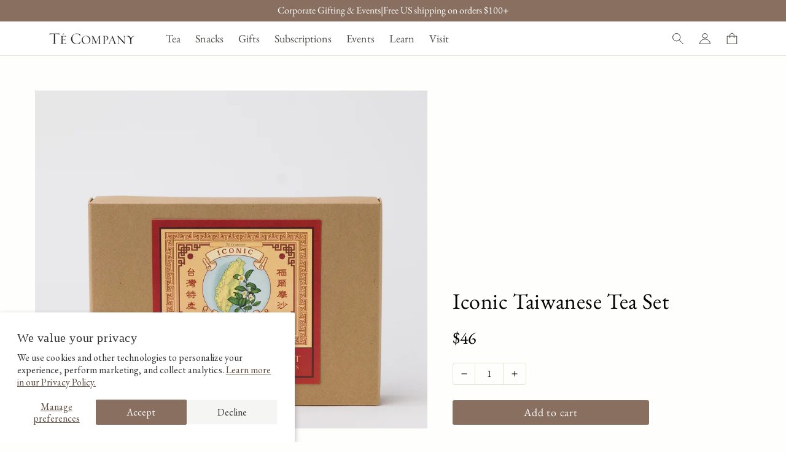

--- FILE ---
content_type: text/html; charset=utf-8
request_url: https://tecompanytea.com/collections/taxfreetea/products/iconic-taiwanese-tea
body_size: 34757
content:
<!doctype html><html class="js" lang="en"><head>
    <meta charset="utf-8">
    <meta http-equiv="X-UA-Compatible" content="IE=edge">
    <meta name="viewport" content="width=device-width,initial-scale=1">
    
    <meta name="theme-color" content="">
    <link rel="canonical" href="https://tecompanytea.com/products/iconic-taiwanese-tea"><link rel="icon" type="image/png" href="//tecompanytea.com/cdn/shop/files/te-teapot.svg?crop=center&height=32&v=1735231562&width=32"><link rel="preconnect" href="https://fonts.shopifycdn.com" crossorigin><title>
      Iconic Taiwanese Loose Leaf Tea
 &ndash; Té Company</title>

    
      <meta name="description" content="Interested in learning about Taiwanese teas? This is the place to start! We find these six teas to be the most classic and representative of Taiwan.">
    

    

<meta property="og:site_name" content="Té Company">
<meta property="og:url" content="https://tecompanytea.com/products/iconic-taiwanese-tea">
<meta property="og:title" content="Iconic Taiwanese Loose Leaf Tea">
<meta property="og:type" content="product">
<meta property="og:description" content="Interested in learning about Taiwanese teas? This is the place to start! We find these six teas to be the most classic and representative of Taiwan."><meta property="og:image" content="http://tecompanytea.com/cdn/shop/files/iconic-formosa-tea-set.jpg?v=1684981811">
  <meta property="og:image:secure_url" content="https://tecompanytea.com/cdn/shop/files/iconic-formosa-tea-set.jpg?v=1684981811">
  <meta property="og:image:width" content="1243">
  <meta property="og:image:height" content="1500"><meta property="og:price:amount" content="46">
  <meta property="og:price:currency" content="USD"><meta name="twitter:card" content="summary_large_image">
<meta name="twitter:title" content="Iconic Taiwanese Loose Leaf Tea">
<meta name="twitter:description" content="Interested in learning about Taiwanese teas? This is the place to start! We find these six teas to be the most classic and representative of Taiwan.">


    <script src="//tecompanytea.com/cdn/shop/t/75/assets/constants.js?v=132983761750457495441727303395" defer="defer"></script>
    <script src="//tecompanytea.com/cdn/shop/t/75/assets/pubsub.js?v=158357773527763999511727303395" defer="defer"></script>
    <script src="//tecompanytea.com/cdn/shop/t/75/assets/global.js?v=26570665666014562831736477936" defer="defer"></script>
    <script src="//tecompanytea.com/cdn/shop/t/75/assets/details-disclosure.js?v=13653116266235556501727303395" defer="defer"></script>
    <script src="//tecompanytea.com/cdn/shop/t/75/assets/details-modal.js?v=25581673532751508451727303395" defer="defer"></script>
    <script src="//tecompanytea.com/cdn/shop/t/75/assets/search-form.js?v=133129549252120666541727303395" defer="defer"></script>

    
<script>window.performance && window.performance.mark && window.performance.mark('shopify.content_for_header.start');</script><meta name="google-site-verification" content="JToicQRQcKLQwm6rARbZ8mj_qA4gBMND5oQvk3EQNNw">
<meta name="facebook-domain-verification" content="exy3zg8pujk8b6v4k1a40qvw0fqmou">
<meta id="shopify-digital-wallet" name="shopify-digital-wallet" content="/2238891/digital_wallets/dialog">
<meta name="shopify-checkout-api-token" content="88ddc974e9f54863a89f78cdb486638a">
<link rel="alternate" type="application/json+oembed" href="https://tecompanytea.com/products/iconic-taiwanese-tea.oembed">
<script async="async" src="/checkouts/internal/preloads.js?locale=en-US"></script>
<link rel="preconnect" href="https://shop.app" crossorigin="anonymous">
<script async="async" src="https://shop.app/checkouts/internal/preloads.js?locale=en-US&shop_id=2238891" crossorigin="anonymous"></script>
<script id="apple-pay-shop-capabilities" type="application/json">{"shopId":2238891,"countryCode":"US","currencyCode":"USD","merchantCapabilities":["supports3DS"],"merchantId":"gid:\/\/shopify\/Shop\/2238891","merchantName":"Té Company","requiredBillingContactFields":["postalAddress","email"],"requiredShippingContactFields":["postalAddress","email"],"shippingType":"shipping","supportedNetworks":["visa","masterCard","amex","discover","elo","jcb"],"total":{"type":"pending","label":"Té Company","amount":"1.00"},"shopifyPaymentsEnabled":true,"supportsSubscriptions":true}</script>
<script id="shopify-features" type="application/json">{"accessToken":"88ddc974e9f54863a89f78cdb486638a","betas":["rich-media-storefront-analytics"],"domain":"tecompanytea.com","predictiveSearch":true,"shopId":2238891,"locale":"en"}</script>
<script>var Shopify = Shopify || {};
Shopify.shop = "te-company.myshopify.com";
Shopify.locale = "en";
Shopify.currency = {"active":"USD","rate":"1.0"};
Shopify.country = "US";
Shopify.theme = {"name":"te-company-3","id":134322028731,"schema_name":"Dawn","schema_version":"15.1.0","theme_store_id":887,"role":"main"};
Shopify.theme.handle = "null";
Shopify.theme.style = {"id":null,"handle":null};
Shopify.cdnHost = "tecompanytea.com/cdn";
Shopify.routes = Shopify.routes || {};
Shopify.routes.root = "/";</script>
<script type="module">!function(o){(o.Shopify=o.Shopify||{}).modules=!0}(window);</script>
<script>!function(o){function n(){var o=[];function n(){o.push(Array.prototype.slice.apply(arguments))}return n.q=o,n}var t=o.Shopify=o.Shopify||{};t.loadFeatures=n(),t.autoloadFeatures=n()}(window);</script>
<script>
  window.ShopifyPay = window.ShopifyPay || {};
  window.ShopifyPay.apiHost = "shop.app\/pay";
  window.ShopifyPay.redirectState = null;
</script>
<script id="shop-js-analytics" type="application/json">{"pageType":"product"}</script>
<script defer="defer" async type="module" src="//tecompanytea.com/cdn/shopifycloud/shop-js/modules/v2/client.init-shop-cart-sync_BdyHc3Nr.en.esm.js"></script>
<script defer="defer" async type="module" src="//tecompanytea.com/cdn/shopifycloud/shop-js/modules/v2/chunk.common_Daul8nwZ.esm.js"></script>
<script type="module">
  await import("//tecompanytea.com/cdn/shopifycloud/shop-js/modules/v2/client.init-shop-cart-sync_BdyHc3Nr.en.esm.js");
await import("//tecompanytea.com/cdn/shopifycloud/shop-js/modules/v2/chunk.common_Daul8nwZ.esm.js");

  window.Shopify.SignInWithShop?.initShopCartSync?.({"fedCMEnabled":true,"windoidEnabled":true});

</script>
<script>
  window.Shopify = window.Shopify || {};
  if (!window.Shopify.featureAssets) window.Shopify.featureAssets = {};
  window.Shopify.featureAssets['shop-js'] = {"shop-cart-sync":["modules/v2/client.shop-cart-sync_QYOiDySF.en.esm.js","modules/v2/chunk.common_Daul8nwZ.esm.js"],"init-fed-cm":["modules/v2/client.init-fed-cm_DchLp9rc.en.esm.js","modules/v2/chunk.common_Daul8nwZ.esm.js"],"shop-button":["modules/v2/client.shop-button_OV7bAJc5.en.esm.js","modules/v2/chunk.common_Daul8nwZ.esm.js"],"init-windoid":["modules/v2/client.init-windoid_DwxFKQ8e.en.esm.js","modules/v2/chunk.common_Daul8nwZ.esm.js"],"shop-cash-offers":["modules/v2/client.shop-cash-offers_DWtL6Bq3.en.esm.js","modules/v2/chunk.common_Daul8nwZ.esm.js","modules/v2/chunk.modal_CQq8HTM6.esm.js"],"shop-toast-manager":["modules/v2/client.shop-toast-manager_CX9r1SjA.en.esm.js","modules/v2/chunk.common_Daul8nwZ.esm.js"],"init-shop-email-lookup-coordinator":["modules/v2/client.init-shop-email-lookup-coordinator_UhKnw74l.en.esm.js","modules/v2/chunk.common_Daul8nwZ.esm.js"],"pay-button":["modules/v2/client.pay-button_DzxNnLDY.en.esm.js","modules/v2/chunk.common_Daul8nwZ.esm.js"],"avatar":["modules/v2/client.avatar_BTnouDA3.en.esm.js"],"init-shop-cart-sync":["modules/v2/client.init-shop-cart-sync_BdyHc3Nr.en.esm.js","modules/v2/chunk.common_Daul8nwZ.esm.js"],"shop-login-button":["modules/v2/client.shop-login-button_D8B466_1.en.esm.js","modules/v2/chunk.common_Daul8nwZ.esm.js","modules/v2/chunk.modal_CQq8HTM6.esm.js"],"init-customer-accounts-sign-up":["modules/v2/client.init-customer-accounts-sign-up_C8fpPm4i.en.esm.js","modules/v2/client.shop-login-button_D8B466_1.en.esm.js","modules/v2/chunk.common_Daul8nwZ.esm.js","modules/v2/chunk.modal_CQq8HTM6.esm.js"],"init-shop-for-new-customer-accounts":["modules/v2/client.init-shop-for-new-customer-accounts_CVTO0Ztu.en.esm.js","modules/v2/client.shop-login-button_D8B466_1.en.esm.js","modules/v2/chunk.common_Daul8nwZ.esm.js","modules/v2/chunk.modal_CQq8HTM6.esm.js"],"init-customer-accounts":["modules/v2/client.init-customer-accounts_dRgKMfrE.en.esm.js","modules/v2/client.shop-login-button_D8B466_1.en.esm.js","modules/v2/chunk.common_Daul8nwZ.esm.js","modules/v2/chunk.modal_CQq8HTM6.esm.js"],"shop-follow-button":["modules/v2/client.shop-follow-button_CkZpjEct.en.esm.js","modules/v2/chunk.common_Daul8nwZ.esm.js","modules/v2/chunk.modal_CQq8HTM6.esm.js"],"lead-capture":["modules/v2/client.lead-capture_BntHBhfp.en.esm.js","modules/v2/chunk.common_Daul8nwZ.esm.js","modules/v2/chunk.modal_CQq8HTM6.esm.js"],"checkout-modal":["modules/v2/client.checkout-modal_CfxcYbTm.en.esm.js","modules/v2/chunk.common_Daul8nwZ.esm.js","modules/v2/chunk.modal_CQq8HTM6.esm.js"],"shop-login":["modules/v2/client.shop-login_Da4GZ2H6.en.esm.js","modules/v2/chunk.common_Daul8nwZ.esm.js","modules/v2/chunk.modal_CQq8HTM6.esm.js"],"payment-terms":["modules/v2/client.payment-terms_MV4M3zvL.en.esm.js","modules/v2/chunk.common_Daul8nwZ.esm.js","modules/v2/chunk.modal_CQq8HTM6.esm.js"]};
</script>
<script>(function() {
  var isLoaded = false;
  function asyncLoad() {
    if (isLoaded) return;
    isLoaded = true;
    var urls = ["\/\/static.zotabox.com\/9\/6\/9677c34c8493c9c1149f9380ea0df176\/widgets.js?shop=te-company.myshopify.com","https:\/\/static.rechargecdn.com\/assets\/js\/widget.min.js?shop=te-company.myshopify.com","https:\/\/tools.luckyorange.com\/core\/lo.js?site-id=c072ee35\u0026shop=te-company.myshopify.com","https:\/\/cdn.giftcardpro.app\/build\/storefront\/storefront.js?shop=te-company.myshopify.com","https:\/\/cdn-app.sealsubscriptions.com\/shopify\/public\/js\/sealsubscriptions.js?shop=te-company.myshopify.com"];
    for (var i = 0; i < urls.length; i++) {
      var s = document.createElement('script');
      s.type = 'text/javascript';
      s.async = true;
      s.src = urls[i];
      var x = document.getElementsByTagName('script')[0];
      x.parentNode.insertBefore(s, x);
    }
  };
  if(window.attachEvent) {
    window.attachEvent('onload', asyncLoad);
  } else {
    window.addEventListener('load', asyncLoad, false);
  }
})();</script>
<script id="__st">var __st={"a":2238891,"offset":-18000,"reqid":"8529349c-83d4-4504-8285-77e56d465cfd-1768948874","pageurl":"tecompanytea.com\/collections\/taxfreetea\/products\/iconic-taiwanese-tea","u":"4adba70e0b32","p":"product","rtyp":"product","rid":46529740817};</script>
<script>window.ShopifyPaypalV4VisibilityTracking = true;</script>
<script id="captcha-bootstrap">!function(){'use strict';const t='contact',e='account',n='new_comment',o=[[t,t],['blogs',n],['comments',n],[t,'customer']],c=[[e,'customer_login'],[e,'guest_login'],[e,'recover_customer_password'],[e,'create_customer']],r=t=>t.map((([t,e])=>`form[action*='/${t}']:not([data-nocaptcha='true']) input[name='form_type'][value='${e}']`)).join(','),a=t=>()=>t?[...document.querySelectorAll(t)].map((t=>t.form)):[];function s(){const t=[...o],e=r(t);return a(e)}const i='password',u='form_key',d=['recaptcha-v3-token','g-recaptcha-response','h-captcha-response',i],f=()=>{try{return window.sessionStorage}catch{return}},m='__shopify_v',_=t=>t.elements[u];function p(t,e,n=!1){try{const o=window.sessionStorage,c=JSON.parse(o.getItem(e)),{data:r}=function(t){const{data:e,action:n}=t;return t[m]||n?{data:e,action:n}:{data:t,action:n}}(c);for(const[e,n]of Object.entries(r))t.elements[e]&&(t.elements[e].value=n);n&&o.removeItem(e)}catch(o){console.error('form repopulation failed',{error:o})}}const l='form_type',E='cptcha';function T(t){t.dataset[E]=!0}const w=window,h=w.document,L='Shopify',v='ce_forms',y='captcha';let A=!1;((t,e)=>{const n=(g='f06e6c50-85a8-45c8-87d0-21a2b65856fe',I='https://cdn.shopify.com/shopifycloud/storefront-forms-hcaptcha/ce_storefront_forms_captcha_hcaptcha.v1.5.2.iife.js',D={infoText:'Protected by hCaptcha',privacyText:'Privacy',termsText:'Terms'},(t,e,n)=>{const o=w[L][v],c=o.bindForm;if(c)return c(t,g,e,D).then(n);var r;o.q.push([[t,g,e,D],n]),r=I,A||(h.body.append(Object.assign(h.createElement('script'),{id:'captcha-provider',async:!0,src:r})),A=!0)});var g,I,D;w[L]=w[L]||{},w[L][v]=w[L][v]||{},w[L][v].q=[],w[L][y]=w[L][y]||{},w[L][y].protect=function(t,e){n(t,void 0,e),T(t)},Object.freeze(w[L][y]),function(t,e,n,w,h,L){const[v,y,A,g]=function(t,e,n){const i=e?o:[],u=t?c:[],d=[...i,...u],f=r(d),m=r(i),_=r(d.filter((([t,e])=>n.includes(e))));return[a(f),a(m),a(_),s()]}(w,h,L),I=t=>{const e=t.target;return e instanceof HTMLFormElement?e:e&&e.form},D=t=>v().includes(t);t.addEventListener('submit',(t=>{const e=I(t);if(!e)return;const n=D(e)&&!e.dataset.hcaptchaBound&&!e.dataset.recaptchaBound,o=_(e),c=g().includes(e)&&(!o||!o.value);(n||c)&&t.preventDefault(),c&&!n&&(function(t){try{if(!f())return;!function(t){const e=f();if(!e)return;const n=_(t);if(!n)return;const o=n.value;o&&e.removeItem(o)}(t);const e=Array.from(Array(32),(()=>Math.random().toString(36)[2])).join('');!function(t,e){_(t)||t.append(Object.assign(document.createElement('input'),{type:'hidden',name:u})),t.elements[u].value=e}(t,e),function(t,e){const n=f();if(!n)return;const o=[...t.querySelectorAll(`input[type='${i}']`)].map((({name:t})=>t)),c=[...d,...o],r={};for(const[a,s]of new FormData(t).entries())c.includes(a)||(r[a]=s);n.setItem(e,JSON.stringify({[m]:1,action:t.action,data:r}))}(t,e)}catch(e){console.error('failed to persist form',e)}}(e),e.submit())}));const S=(t,e)=>{t&&!t.dataset[E]&&(n(t,e.some((e=>e===t))),T(t))};for(const o of['focusin','change'])t.addEventListener(o,(t=>{const e=I(t);D(e)&&S(e,y())}));const B=e.get('form_key'),M=e.get(l),P=B&&M;t.addEventListener('DOMContentLoaded',(()=>{const t=y();if(P)for(const e of t)e.elements[l].value===M&&p(e,B);[...new Set([...A(),...v().filter((t=>'true'===t.dataset.shopifyCaptcha))])].forEach((e=>S(e,t)))}))}(h,new URLSearchParams(w.location.search),n,t,e,['guest_login'])})(!0,!0)}();</script>
<script integrity="sha256-4kQ18oKyAcykRKYeNunJcIwy7WH5gtpwJnB7kiuLZ1E=" data-source-attribution="shopify.loadfeatures" defer="defer" src="//tecompanytea.com/cdn/shopifycloud/storefront/assets/storefront/load_feature-a0a9edcb.js" crossorigin="anonymous"></script>
<script crossorigin="anonymous" defer="defer" src="//tecompanytea.com/cdn/shopifycloud/storefront/assets/shopify_pay/storefront-65b4c6d7.js?v=20250812"></script>
<script data-source-attribution="shopify.dynamic_checkout.dynamic.init">var Shopify=Shopify||{};Shopify.PaymentButton=Shopify.PaymentButton||{isStorefrontPortableWallets:!0,init:function(){window.Shopify.PaymentButton.init=function(){};var t=document.createElement("script");t.src="https://tecompanytea.com/cdn/shopifycloud/portable-wallets/latest/portable-wallets.en.js",t.type="module",document.head.appendChild(t)}};
</script>
<script data-source-attribution="shopify.dynamic_checkout.buyer_consent">
  function portableWalletsHideBuyerConsent(e){var t=document.getElementById("shopify-buyer-consent"),n=document.getElementById("shopify-subscription-policy-button");t&&n&&(t.classList.add("hidden"),t.setAttribute("aria-hidden","true"),n.removeEventListener("click",e))}function portableWalletsShowBuyerConsent(e){var t=document.getElementById("shopify-buyer-consent"),n=document.getElementById("shopify-subscription-policy-button");t&&n&&(t.classList.remove("hidden"),t.removeAttribute("aria-hidden"),n.addEventListener("click",e))}window.Shopify?.PaymentButton&&(window.Shopify.PaymentButton.hideBuyerConsent=portableWalletsHideBuyerConsent,window.Shopify.PaymentButton.showBuyerConsent=portableWalletsShowBuyerConsent);
</script>
<script data-source-attribution="shopify.dynamic_checkout.cart.bootstrap">document.addEventListener("DOMContentLoaded",(function(){function t(){return document.querySelector("shopify-accelerated-checkout-cart, shopify-accelerated-checkout")}if(t())Shopify.PaymentButton.init();else{new MutationObserver((function(e,n){t()&&(Shopify.PaymentButton.init(),n.disconnect())})).observe(document.body,{childList:!0,subtree:!0})}}));
</script>
<script id='scb4127' type='text/javascript' async='' src='https://tecompanytea.com/cdn/shopifycloud/privacy-banner/storefront-banner.js'></script><link id="shopify-accelerated-checkout-styles" rel="stylesheet" media="screen" href="https://tecompanytea.com/cdn/shopifycloud/portable-wallets/latest/accelerated-checkout-backwards-compat.css" crossorigin="anonymous">
<style id="shopify-accelerated-checkout-cart">
        #shopify-buyer-consent {
  margin-top: 1em;
  display: inline-block;
  width: 100%;
}

#shopify-buyer-consent.hidden {
  display: none;
}

#shopify-subscription-policy-button {
  background: none;
  border: none;
  padding: 0;
  text-decoration: underline;
  font-size: inherit;
  cursor: pointer;
}

#shopify-subscription-policy-button::before {
  box-shadow: none;
}

      </style>
<script id="sections-script" data-sections="header" defer="defer" src="//tecompanytea.com/cdn/shop/t/75/compiled_assets/scripts.js?v=37108"></script>
<script>window.performance && window.performance.mark && window.performance.mark('shopify.content_for_header.end');</script>


    <style data-shopify>
      @font-face {
  font-family: "EB Garamond";
  font-weight: 400;
  font-style: normal;
  font-display: swap;
  src: url("//tecompanytea.com/cdn/fonts/ebgaramond/ebgaramond_n4.f03b4ad40330b0ec2af5bb96f169ce0df8a12bc0.woff2") format("woff2"),
       url("//tecompanytea.com/cdn/fonts/ebgaramond/ebgaramond_n4.73939a8b7fe7c6b6b560b459d64db062f2ba1a29.woff") format("woff");
}

      @font-face {
  font-family: "EB Garamond";
  font-weight: 700;
  font-style: normal;
  font-display: swap;
  src: url("//tecompanytea.com/cdn/fonts/ebgaramond/ebgaramond_n7.d08d282a03b4a9cde493a0a5c170eb41fd0a48a6.woff2") format("woff2"),
       url("//tecompanytea.com/cdn/fonts/ebgaramond/ebgaramond_n7.7c8306185882f01a9ed6edf77ce46bbf9dd53b41.woff") format("woff");
}

      @font-face {
  font-family: "EB Garamond";
  font-weight: 400;
  font-style: italic;
  font-display: swap;
  src: url("//tecompanytea.com/cdn/fonts/ebgaramond/ebgaramond_i4.8a8d350a4bec29823a3db2f6d6a96a056d2e3223.woff2") format("woff2"),
       url("//tecompanytea.com/cdn/fonts/ebgaramond/ebgaramond_i4.ac4f3f00b446eda80de7b499ddd9e019a66ddfe2.woff") format("woff");
}

      @font-face {
  font-family: "EB Garamond";
  font-weight: 700;
  font-style: italic;
  font-display: swap;
  src: url("//tecompanytea.com/cdn/fonts/ebgaramond/ebgaramond_i7.a554120900e2a1ba4ba64bd80ad36a8fd44041f5.woff2") format("woff2"),
       url("//tecompanytea.com/cdn/fonts/ebgaramond/ebgaramond_i7.7101ca1f5cf9647cc8a47fe8b7268d197f62e702.woff") format("woff");
}

      @font-face {
  font-family: "EB Garamond";
  font-weight: 400;
  font-style: normal;
  font-display: swap;
  src: url("//tecompanytea.com/cdn/fonts/ebgaramond/ebgaramond_n4.f03b4ad40330b0ec2af5bb96f169ce0df8a12bc0.woff2") format("woff2"),
       url("//tecompanytea.com/cdn/fonts/ebgaramond/ebgaramond_n4.73939a8b7fe7c6b6b560b459d64db062f2ba1a29.woff") format("woff");
}


      
        :root,
        .color-scheme-1 {
          --color-background: 254,254,252;
        
          --gradient-background: #fefefc;
        

        

        --color-foreground: 0,0,0;
        --color-background-contrast: 222,222,156;
        --color-shadow: 18,18,18;
        --color-button: 18,18,18;
        --color-button-text: 255,255,255;
        --color-secondary-button: 254,254,252;
        --color-secondary-button-text: 18,18,18;
        --color-link: 18,18,18;
        --color-badge-foreground: 0,0,0;
        --color-badge-background: 254,254,252;
        --color-badge-border: 0,0,0;
        --payment-terms-background-color: rgb(254 254 252);
      }
      
        
        .color-scheme-2 {
          --color-background: 254,254,252;
        
          --gradient-background: #fefefc;
        

        

        --color-foreground: 18,18,18;
        --color-background-contrast: 222,222,156;
        --color-shadow: 18,18,18;
        --color-button: 18,18,18;
        --color-button-text: 243,243,243;
        --color-secondary-button: 254,254,252;
        --color-secondary-button-text: 18,18,18;
        --color-link: 18,18,18;
        --color-badge-foreground: 18,18,18;
        --color-badge-background: 254,254,252;
        --color-badge-border: 18,18,18;
        --payment-terms-background-color: rgb(254 254 252);
      }
      
        
        .color-scheme-3 {
          --color-background: 255,255,255;
        
          --gradient-background: #ffffff;
        

        

        --color-foreground: 18,18,18;
        --color-background-contrast: 191,191,191;
        --color-shadow: 18,18,18;
        --color-button: 144,91,58;
        --color-button-text: 255,255,255;
        --color-secondary-button: 255,255,255;
        --color-secondary-button-text: 171,157,98;
        --color-link: 171,157,98;
        --color-badge-foreground: 18,18,18;
        --color-badge-background: 255,255,255;
        --color-badge-border: 18,18,18;
        --payment-terms-background-color: rgb(255 255 255);
      }
      
        
        .color-scheme-4 {
          --color-background: 199,61,61;
        
          --gradient-background: #c73d3d;
        

        

        --color-foreground: 255,255,255;
        --color-background-contrast: 103,30,30;
        --color-shadow: 18,18,18;
        --color-button: 255,255,255;
        --color-button-text: 18,18,18;
        --color-secondary-button: 199,61,61;
        --color-secondary-button-text: 255,255,255;
        --color-link: 255,255,255;
        --color-badge-foreground: 255,255,255;
        --color-badge-background: 199,61,61;
        --color-badge-border: 255,255,255;
        --payment-terms-background-color: rgb(199 61 61);
      }
      
        
        .color-scheme-5 {
          --color-background: 254,254,252;
        
          --gradient-background: #fefefc;
        

        

        --color-foreground: 0,0,0;
        --color-background-contrast: 222,222,156;
        --color-shadow: 18,18,18;
        --color-button: 56,54,45;
        --color-button-text: 255,255,255;
        --color-secondary-button: 254,254,252;
        --color-secondary-button-text: 56,54,45;
        --color-link: 56,54,45;
        --color-badge-foreground: 0,0,0;
        --color-badge-background: 254,254,252;
        --color-badge-border: 0,0,0;
        --payment-terms-background-color: rgb(254 254 252);
      }
      

      body, .color-scheme-1, .color-scheme-2, .color-scheme-3, .color-scheme-4, .color-scheme-5 {
        color: rgba(var(--color-foreground), 0.75);
        background-color: rgb(var(--color-background));
      }

      :root {
        --font-body-family: "EB Garamond", serif;
        --font-body-style: normal;
        --font-body-weight: 400;
        --font-body-weight-bold: 700;

        --font-heading-family: "EB Garamond", serif;
        --font-heading-style: normal;
        --font-heading-weight: 400;

        --font-body-scale: 1.0;
        --font-heading-scale: 1.0;

        --media-padding: px;
        --media-border-opacity: 0.05;
        --media-border-width: 1px;
        --media-radius: 0px;
        --media-shadow-opacity: 0.0;
        --media-shadow-horizontal-offset: 0px;
        --media-shadow-vertical-offset: 4px;
        --media-shadow-blur-radius: 5px;
        --media-shadow-visible: 0;

        --page-width: 120rem;
        --page-width-margin: 0rem;

        --product-card-image-padding: 0.0rem;
        --product-card-corner-radius: 0.0rem;
        --product-card-text-alignment: left;
        --product-card-border-width: 0.0rem;
        --product-card-border-opacity: 0.1;
        --product-card-shadow-opacity: 0.0;
        --product-card-shadow-visible: 0;
        --product-card-shadow-horizontal-offset: 0.0rem;
        --product-card-shadow-vertical-offset: 0.4rem;
        --product-card-shadow-blur-radius: 0.5rem;

        --collection-card-image-padding: 0.0rem;
        --collection-card-corner-radius: 0.0rem;
        --collection-card-text-alignment: left;
        --collection-card-border-width: 0.0rem;
        --collection-card-border-opacity: 0.1;
        --collection-card-shadow-opacity: 0.0;
        --collection-card-shadow-visible: 0;
        --collection-card-shadow-horizontal-offset: 0.0rem;
        --collection-card-shadow-vertical-offset: 0.4rem;
        --collection-card-shadow-blur-radius: 0.5rem;

        --blog-card-image-padding: 0.0rem;
        --blog-card-corner-radius: 0.0rem;
        --blog-card-text-alignment: left;
        --blog-card-border-width: 0.0rem;
        --blog-card-border-opacity: 0.1;
        --blog-card-shadow-opacity: 0.0;
        --blog-card-shadow-visible: 0;
        --blog-card-shadow-horizontal-offset: 0.0rem;
        --blog-card-shadow-vertical-offset: 0.4rem;
        --blog-card-shadow-blur-radius: 0.5rem;

        --badge-corner-radius: 4.0rem;

        --popup-border-width: 1px;
        --popup-border-opacity: 0.1;
        --popup-corner-radius: 0px;
        --popup-shadow-opacity: 0.05;
        --popup-shadow-horizontal-offset: 0px;
        --popup-shadow-vertical-offset: 4px;
        --popup-shadow-blur-radius: 5px;

        --drawer-border-width: 1px;
        --drawer-border-opacity: 0.1;
        --drawer-shadow-opacity: 0.0;
        --drawer-shadow-horizontal-offset: 0px;
        --drawer-shadow-vertical-offset: 4px;
        --drawer-shadow-blur-radius: 5px;

        --spacing-sections-desktop: 0px;
        --spacing-sections-mobile: 0px;

        --grid-desktop-vertical-spacing: 8px;
        --grid-desktop-horizontal-spacing: 28px;
        --grid-mobile-vertical-spacing: 4px;
        --grid-mobile-horizontal-spacing: 14px;

        --text-boxes-border-opacity: 0.1;
        --text-boxes-border-width: 0px;
        --text-boxes-radius: 0px;
        --text-boxes-shadow-opacity: 0.0;
        --text-boxes-shadow-visible: 0;
        --text-boxes-shadow-horizontal-offset: 0px;
        --text-boxes-shadow-vertical-offset: 4px;
        --text-boxes-shadow-blur-radius: 5px;

        --buttons-radius: 2px;
        --buttons-radius-outset: 3px;
        --buttons-border-width: 1px;
        --buttons-border-opacity: 1.0;
        --buttons-shadow-opacity: 0.0;
        --buttons-shadow-visible: 0;
        --buttons-shadow-horizontal-offset: 0px;
        --buttons-shadow-vertical-offset: 0px;
        --buttons-shadow-blur-radius: 0px;
        --buttons-border-offset: 0.3px;

        --inputs-radius: 0px;
        --inputs-border-width: 1px;
        --inputs-border-opacity: 0.55;
        --inputs-shadow-opacity: 0.0;
        --inputs-shadow-horizontal-offset: 0px;
        --inputs-margin-offset: 0px;
        --inputs-shadow-vertical-offset: 4px;
        --inputs-shadow-blur-radius: 5px;
        --inputs-radius-outset: 0px;

        --variant-pills-radius: 4px;
        --variant-pills-border-width: 1px;
        --variant-pills-border-opacity: 0.55;
        --variant-pills-shadow-opacity: 0.0;
        --variant-pills-shadow-horizontal-offset: 0px;
        --variant-pills-shadow-vertical-offset: 4px;
        --variant-pills-shadow-blur-radius: 5px;
      }

      *,
      *::before,
      *::after {
        box-sizing: inherit;
      }

      html {
        box-sizing: border-box;
        font-size: calc(var(--font-body-scale) * 62.5%);
        height: 100%;
      }

      body {
        display: grid;
        grid-template-rows: auto auto 1fr auto;
        grid-template-columns: 100%;
        min-height: 100%;
        margin: 0;
        font-size: 1.5rem;
        letter-spacing: 0.06rem;
        line-height: calc(1 + 0.8 / var(--font-body-scale));
        font-family: var(--font-body-family);
        font-style: var(--font-body-style);
        font-weight: var(--font-body-weight);
      }

      @media screen and (min-width: 750px) {
        body {
          font-size: 1.6rem;
        }
      }
      
    </style>

    <link href="//tecompanytea.com/cdn/shop/t/75/assets/base.css?v=11650737536967261141735576728" rel="stylesheet" type="text/css" media="all" />
    <link href="//tecompanytea.com/cdn/shop/t/75/assets/reset.css?v=174227898540594112671727727991" rel="stylesheet" type="text/css" media="all" /> 
    <link href="//tecompanytea.com/cdn/shop/t/75/assets/app-utility.css?v=163118345260960798441752096547" rel="stylesheet" type="text/css" media="all" />  
    <link href="//tecompanytea.com/cdn/shop/t/75/assets/app.css?v=54432818136473107091767401741" rel="stylesheet" type="text/css" media="all" />  
    <link href="//tecompanytea.com/cdn/shop/t/75/assets/app-seal.css?v=28213831749124627661767657504" rel="stylesheet" type="text/css" media="all" /> 
    <link rel="stylesheet" href="//tecompanytea.com/cdn/shop/t/75/assets/component-cart-items.css?v=123238115697927560811727303395" media="print" onload="this.media='all'"><link href="//tecompanytea.com/cdn/shop/t/75/assets/component-cart-drawer.css?v=112801333748515159671729197558" rel="stylesheet" type="text/css" media="all" />
      <link href="//tecompanytea.com/cdn/shop/t/75/assets/component-cart.css?v=165982380921400067651727303395" rel="stylesheet" type="text/css" media="all" />
      <link href="//tecompanytea.com/cdn/shop/t/75/assets/component-totals.css?v=15906652033866631521727303395" rel="stylesheet" type="text/css" media="all" />
      <link href="//tecompanytea.com/cdn/shop/t/75/assets/component-price.css?v=70172745017360139101727303395" rel="stylesheet" type="text/css" media="all" />
      <link href="//tecompanytea.com/cdn/shop/t/75/assets/component-discounts.css?v=152760482443307489271727303395" rel="stylesheet" type="text/css" media="all" />

      <link rel="preload" as="font" href="//tecompanytea.com/cdn/fonts/ebgaramond/ebgaramond_n4.f03b4ad40330b0ec2af5bb96f169ce0df8a12bc0.woff2" type="font/woff2" crossorigin>
      

      <link rel="preload" as="font" href="//tecompanytea.com/cdn/fonts/ebgaramond/ebgaramond_n4.f03b4ad40330b0ec2af5bb96f169ce0df8a12bc0.woff2" type="font/woff2" crossorigin>
      
<link
        rel="stylesheet"
        href="//tecompanytea.com/cdn/shop/t/75/assets/component-predictive-search.css?v=118923337488134913561727303395"
        media="print"
        onload="this.media='all'"
      ><script>
      if (Shopify.designMode) {
        document.documentElement.classList.add('shopify-design-mode');
      }
    </script>
  <!-- BEGIN app block: shopify://apps/klaviyo-email-marketing-sms/blocks/klaviyo-onsite-embed/2632fe16-c075-4321-a88b-50b567f42507 -->












  <script async src="https://static.klaviyo.com/onsite/js/KZzVC5/klaviyo.js?company_id=KZzVC5"></script>
  <script>!function(){if(!window.klaviyo){window._klOnsite=window._klOnsite||[];try{window.klaviyo=new Proxy({},{get:function(n,i){return"push"===i?function(){var n;(n=window._klOnsite).push.apply(n,arguments)}:function(){for(var n=arguments.length,o=new Array(n),w=0;w<n;w++)o[w]=arguments[w];var t="function"==typeof o[o.length-1]?o.pop():void 0,e=new Promise((function(n){window._klOnsite.push([i].concat(o,[function(i){t&&t(i),n(i)}]))}));return e}}})}catch(n){window.klaviyo=window.klaviyo||[],window.klaviyo.push=function(){var n;(n=window._klOnsite).push.apply(n,arguments)}}}}();</script>

  
    <script id="viewed_product">
      if (item == null) {
        var _learnq = _learnq || [];

        var MetafieldReviews = null
        var MetafieldYotpoRating = null
        var MetafieldYotpoCount = null
        var MetafieldLooxRating = null
        var MetafieldLooxCount = null
        var okendoProduct = null
        var okendoProductReviewCount = null
        var okendoProductReviewAverageValue = null
        try {
          // The following fields are used for Customer Hub recently viewed in order to add reviews.
          // This information is not part of __kla_viewed. Instead, it is part of __kla_viewed_reviewed_items
          MetafieldReviews = {};
          MetafieldYotpoRating = null
          MetafieldYotpoCount = null
          MetafieldLooxRating = null
          MetafieldLooxCount = null

          okendoProduct = null
          // If the okendo metafield is not legacy, it will error, which then requires the new json formatted data
          if (okendoProduct && 'error' in okendoProduct) {
            okendoProduct = null
          }
          okendoProductReviewCount = okendoProduct ? okendoProduct.reviewCount : null
          okendoProductReviewAverageValue = okendoProduct ? okendoProduct.reviewAverageValue : null
        } catch (error) {
          console.error('Error in Klaviyo onsite reviews tracking:', error);
        }

        var item = {
          Name: "Iconic Taiwanese Tea Set",
          ProductID: 46529740817,
          Categories: ["10th Anniversary Collection","AAPI","All Gifts","All Products","Best Sellers","Choicest Teatime Ensemble","Classic Taiwan Tea","Gifts","Gifts Sets under 50","Gifts under $100","Holiday Tea Gift Sets","Iconics","Mid-Autumn Festival","Mid-Autumn Party Snack","Mother's Day Gift Guide","sku-mapping","TAXFREETEA","Tea Lovers Unite","The MET: Monstrous Beauty Collection","Té's Greatest Hits","Year of the Horse","Year of the Horse 2026"],
          ImageURL: "https://tecompanytea.com/cdn/shop/files/iconic-formosa-tea-set_grande.jpg?v=1684981811",
          URL: "https://tecompanytea.com/products/iconic-taiwanese-tea",
          Brand: "Té Company",
          Price: "$46",
          Value: "46",
          CompareAtPrice: "$0"
        };
        _learnq.push(['track', 'Viewed Product', item]);
        _learnq.push(['trackViewedItem', {
          Title: item.Name,
          ItemId: item.ProductID,
          Categories: item.Categories,
          ImageUrl: item.ImageURL,
          Url: item.URL,
          Metadata: {
            Brand: item.Brand,
            Price: item.Price,
            Value: item.Value,
            CompareAtPrice: item.CompareAtPrice
          },
          metafields:{
            reviews: MetafieldReviews,
            yotpo:{
              rating: MetafieldYotpoRating,
              count: MetafieldYotpoCount,
            },
            loox:{
              rating: MetafieldLooxRating,
              count: MetafieldLooxCount,
            },
            okendo: {
              rating: okendoProductReviewAverageValue,
              count: okendoProductReviewCount,
            }
          }
        }]);
      }
    </script>
  




  <script>
    window.klaviyoReviewsProductDesignMode = false
  </script>







<!-- END app block --><!-- BEGIN app block: shopify://apps/gift-card-pro/blocks/gift-card-pro/3b1306ce-7e99-4a1c-aa30-e9f030a737ef -->






<!-- END app block --><script src="https://cdn.shopify.com/extensions/3bad1277-4af2-447f-bddc-1bd7142f78a5/gift-card-pro-10/assets/gift-card-pro.js" type="text/javascript" defer="defer"></script>
<link href="https://monorail-edge.shopifysvc.com" rel="dns-prefetch">
<script>(function(){if ("sendBeacon" in navigator && "performance" in window) {try {var session_token_from_headers = performance.getEntriesByType('navigation')[0].serverTiming.find(x => x.name == '_s').description;} catch {var session_token_from_headers = undefined;}var session_cookie_matches = document.cookie.match(/_shopify_s=([^;]*)/);var session_token_from_cookie = session_cookie_matches && session_cookie_matches.length === 2 ? session_cookie_matches[1] : "";var session_token = session_token_from_headers || session_token_from_cookie || "";function handle_abandonment_event(e) {var entries = performance.getEntries().filter(function(entry) {return /monorail-edge.shopifysvc.com/.test(entry.name);});if (!window.abandonment_tracked && entries.length === 0) {window.abandonment_tracked = true;var currentMs = Date.now();var navigation_start = performance.timing.navigationStart;var payload = {shop_id: 2238891,url: window.location.href,navigation_start,duration: currentMs - navigation_start,session_token,page_type: "product"};window.navigator.sendBeacon("https://monorail-edge.shopifysvc.com/v1/produce", JSON.stringify({schema_id: "online_store_buyer_site_abandonment/1.1",payload: payload,metadata: {event_created_at_ms: currentMs,event_sent_at_ms: currentMs}}));}}window.addEventListener('pagehide', handle_abandonment_event);}}());</script>
<script id="web-pixels-manager-setup">(function e(e,d,r,n,o){if(void 0===o&&(o={}),!Boolean(null===(a=null===(i=window.Shopify)||void 0===i?void 0:i.analytics)||void 0===a?void 0:a.replayQueue)){var i,a;window.Shopify=window.Shopify||{};var t=window.Shopify;t.analytics=t.analytics||{};var s=t.analytics;s.replayQueue=[],s.publish=function(e,d,r){return s.replayQueue.push([e,d,r]),!0};try{self.performance.mark("wpm:start")}catch(e){}var l=function(){var e={modern:/Edge?\/(1{2}[4-9]|1[2-9]\d|[2-9]\d{2}|\d{4,})\.\d+(\.\d+|)|Firefox\/(1{2}[4-9]|1[2-9]\d|[2-9]\d{2}|\d{4,})\.\d+(\.\d+|)|Chrom(ium|e)\/(9{2}|\d{3,})\.\d+(\.\d+|)|(Maci|X1{2}).+ Version\/(15\.\d+|(1[6-9]|[2-9]\d|\d{3,})\.\d+)([,.]\d+|)( \(\w+\)|)( Mobile\/\w+|) Safari\/|Chrome.+OPR\/(9{2}|\d{3,})\.\d+\.\d+|(CPU[ +]OS|iPhone[ +]OS|CPU[ +]iPhone|CPU IPhone OS|CPU iPad OS)[ +]+(15[._]\d+|(1[6-9]|[2-9]\d|\d{3,})[._]\d+)([._]\d+|)|Android:?[ /-](13[3-9]|1[4-9]\d|[2-9]\d{2}|\d{4,})(\.\d+|)(\.\d+|)|Android.+Firefox\/(13[5-9]|1[4-9]\d|[2-9]\d{2}|\d{4,})\.\d+(\.\d+|)|Android.+Chrom(ium|e)\/(13[3-9]|1[4-9]\d|[2-9]\d{2}|\d{4,})\.\d+(\.\d+|)|SamsungBrowser\/([2-9]\d|\d{3,})\.\d+/,legacy:/Edge?\/(1[6-9]|[2-9]\d|\d{3,})\.\d+(\.\d+|)|Firefox\/(5[4-9]|[6-9]\d|\d{3,})\.\d+(\.\d+|)|Chrom(ium|e)\/(5[1-9]|[6-9]\d|\d{3,})\.\d+(\.\d+|)([\d.]+$|.*Safari\/(?![\d.]+ Edge\/[\d.]+$))|(Maci|X1{2}).+ Version\/(10\.\d+|(1[1-9]|[2-9]\d|\d{3,})\.\d+)([,.]\d+|)( \(\w+\)|)( Mobile\/\w+|) Safari\/|Chrome.+OPR\/(3[89]|[4-9]\d|\d{3,})\.\d+\.\d+|(CPU[ +]OS|iPhone[ +]OS|CPU[ +]iPhone|CPU IPhone OS|CPU iPad OS)[ +]+(10[._]\d+|(1[1-9]|[2-9]\d|\d{3,})[._]\d+)([._]\d+|)|Android:?[ /-](13[3-9]|1[4-9]\d|[2-9]\d{2}|\d{4,})(\.\d+|)(\.\d+|)|Mobile Safari.+OPR\/([89]\d|\d{3,})\.\d+\.\d+|Android.+Firefox\/(13[5-9]|1[4-9]\d|[2-9]\d{2}|\d{4,})\.\d+(\.\d+|)|Android.+Chrom(ium|e)\/(13[3-9]|1[4-9]\d|[2-9]\d{2}|\d{4,})\.\d+(\.\d+|)|Android.+(UC? ?Browser|UCWEB|U3)[ /]?(15\.([5-9]|\d{2,})|(1[6-9]|[2-9]\d|\d{3,})\.\d+)\.\d+|SamsungBrowser\/(5\.\d+|([6-9]|\d{2,})\.\d+)|Android.+MQ{2}Browser\/(14(\.(9|\d{2,})|)|(1[5-9]|[2-9]\d|\d{3,})(\.\d+|))(\.\d+|)|K[Aa][Ii]OS\/(3\.\d+|([4-9]|\d{2,})\.\d+)(\.\d+|)/},d=e.modern,r=e.legacy,n=navigator.userAgent;return n.match(d)?"modern":n.match(r)?"legacy":"unknown"}(),u="modern"===l?"modern":"legacy",c=(null!=n?n:{modern:"",legacy:""})[u],f=function(e){return[e.baseUrl,"/wpm","/b",e.hashVersion,"modern"===e.buildTarget?"m":"l",".js"].join("")}({baseUrl:d,hashVersion:r,buildTarget:u}),m=function(e){var d=e.version,r=e.bundleTarget,n=e.surface,o=e.pageUrl,i=e.monorailEndpoint;return{emit:function(e){var a=e.status,t=e.errorMsg,s=(new Date).getTime(),l=JSON.stringify({metadata:{event_sent_at_ms:s},events:[{schema_id:"web_pixels_manager_load/3.1",payload:{version:d,bundle_target:r,page_url:o,status:a,surface:n,error_msg:t},metadata:{event_created_at_ms:s}}]});if(!i)return console&&console.warn&&console.warn("[Web Pixels Manager] No Monorail endpoint provided, skipping logging."),!1;try{return self.navigator.sendBeacon.bind(self.navigator)(i,l)}catch(e){}var u=new XMLHttpRequest;try{return u.open("POST",i,!0),u.setRequestHeader("Content-Type","text/plain"),u.send(l),!0}catch(e){return console&&console.warn&&console.warn("[Web Pixels Manager] Got an unhandled error while logging to Monorail."),!1}}}}({version:r,bundleTarget:l,surface:e.surface,pageUrl:self.location.href,monorailEndpoint:e.monorailEndpoint});try{o.browserTarget=l,function(e){var d=e.src,r=e.async,n=void 0===r||r,o=e.onload,i=e.onerror,a=e.sri,t=e.scriptDataAttributes,s=void 0===t?{}:t,l=document.createElement("script"),u=document.querySelector("head"),c=document.querySelector("body");if(l.async=n,l.src=d,a&&(l.integrity=a,l.crossOrigin="anonymous"),s)for(var f in s)if(Object.prototype.hasOwnProperty.call(s,f))try{l.dataset[f]=s[f]}catch(e){}if(o&&l.addEventListener("load",o),i&&l.addEventListener("error",i),u)u.appendChild(l);else{if(!c)throw new Error("Did not find a head or body element to append the script");c.appendChild(l)}}({src:f,async:!0,onload:function(){if(!function(){var e,d;return Boolean(null===(d=null===(e=window.Shopify)||void 0===e?void 0:e.analytics)||void 0===d?void 0:d.initialized)}()){var d=window.webPixelsManager.init(e)||void 0;if(d){var r=window.Shopify.analytics;r.replayQueue.forEach((function(e){var r=e[0],n=e[1],o=e[2];d.publishCustomEvent(r,n,o)})),r.replayQueue=[],r.publish=d.publishCustomEvent,r.visitor=d.visitor,r.initialized=!0}}},onerror:function(){return m.emit({status:"failed",errorMsg:"".concat(f," has failed to load")})},sri:function(e){var d=/^sha384-[A-Za-z0-9+/=]+$/;return"string"==typeof e&&d.test(e)}(c)?c:"",scriptDataAttributes:o}),m.emit({status:"loading"})}catch(e){m.emit({status:"failed",errorMsg:(null==e?void 0:e.message)||"Unknown error"})}}})({shopId: 2238891,storefrontBaseUrl: "https://tecompanytea.com",extensionsBaseUrl: "https://extensions.shopifycdn.com/cdn/shopifycloud/web-pixels-manager",monorailEndpoint: "https://monorail-edge.shopifysvc.com/unstable/produce_batch",surface: "storefront-renderer",enabledBetaFlags: ["2dca8a86"],webPixelsConfigList: [{"id":"1423048891","configuration":"{\"accountID\":\"KZzVC5\",\"webPixelConfig\":\"eyJlbmFibGVBZGRlZFRvQ2FydEV2ZW50cyI6IHRydWV9\"}","eventPayloadVersion":"v1","runtimeContext":"STRICT","scriptVersion":"524f6c1ee37bacdca7657a665bdca589","type":"APP","apiClientId":123074,"privacyPurposes":["ANALYTICS","MARKETING"],"dataSharingAdjustments":{"protectedCustomerApprovalScopes":["read_customer_address","read_customer_email","read_customer_name","read_customer_personal_data","read_customer_phone"]}},{"id":"352157883","configuration":"{\"config\":\"{\\\"pixel_id\\\":\\\"G-H8NQTE67EK\\\",\\\"target_country\\\":\\\"US\\\",\\\"gtag_events\\\":[{\\\"type\\\":\\\"purchase\\\",\\\"action_label\\\":\\\"G-H8NQTE67EK\\\"},{\\\"type\\\":\\\"page_view\\\",\\\"action_label\\\":\\\"G-H8NQTE67EK\\\"},{\\\"type\\\":\\\"view_item\\\",\\\"action_label\\\":\\\"G-H8NQTE67EK\\\"},{\\\"type\\\":\\\"search\\\",\\\"action_label\\\":\\\"G-H8NQTE67EK\\\"},{\\\"type\\\":\\\"add_to_cart\\\",\\\"action_label\\\":\\\"G-H8NQTE67EK\\\"},{\\\"type\\\":\\\"begin_checkout\\\",\\\"action_label\\\":\\\"G-H8NQTE67EK\\\"},{\\\"type\\\":\\\"add_payment_info\\\",\\\"action_label\\\":\\\"G-H8NQTE67EK\\\"}],\\\"enable_monitoring_mode\\\":false}\"}","eventPayloadVersion":"v1","runtimeContext":"OPEN","scriptVersion":"b2a88bafab3e21179ed38636efcd8a93","type":"APP","apiClientId":1780363,"privacyPurposes":[],"dataSharingAdjustments":{"protectedCustomerApprovalScopes":["read_customer_address","read_customer_email","read_customer_name","read_customer_personal_data","read_customer_phone"]}},{"id":"294879419","configuration":"{\"siteId\":\"c072ee35\",\"environment\":\"production\",\"isPlusUser\":\"false\"}","eventPayloadVersion":"v1","runtimeContext":"STRICT","scriptVersion":"d38a2000dcd0eb072d7eed6a88122b6b","type":"APP","apiClientId":187969,"privacyPurposes":["ANALYTICS","MARKETING"],"capabilities":["advanced_dom_events"],"dataSharingAdjustments":{"protectedCustomerApprovalScopes":[]}},{"id":"189759675","configuration":"{\"pixel_id\":\"2633746223355344\",\"pixel_type\":\"facebook_pixel\",\"metaapp_system_user_token\":\"-\"}","eventPayloadVersion":"v1","runtimeContext":"OPEN","scriptVersion":"ca16bc87fe92b6042fbaa3acc2fbdaa6","type":"APP","apiClientId":2329312,"privacyPurposes":["ANALYTICS","MARKETING","SALE_OF_DATA"],"dataSharingAdjustments":{"protectedCustomerApprovalScopes":["read_customer_address","read_customer_email","read_customer_name","read_customer_personal_data","read_customer_phone"]}},{"id":"45809851","configuration":"{\"tagID\":\"2613341363017\"}","eventPayloadVersion":"v1","runtimeContext":"STRICT","scriptVersion":"18031546ee651571ed29edbe71a3550b","type":"APP","apiClientId":3009811,"privacyPurposes":["ANALYTICS","MARKETING","SALE_OF_DATA"],"dataSharingAdjustments":{"protectedCustomerApprovalScopes":["read_customer_address","read_customer_email","read_customer_name","read_customer_personal_data","read_customer_phone"]}},{"id":"47415483","eventPayloadVersion":"v1","runtimeContext":"LAX","scriptVersion":"1","type":"CUSTOM","privacyPurposes":["MARKETING"],"name":"Meta pixel (migrated)"},{"id":"shopify-app-pixel","configuration":"{}","eventPayloadVersion":"v1","runtimeContext":"STRICT","scriptVersion":"0450","apiClientId":"shopify-pixel","type":"APP","privacyPurposes":["ANALYTICS","MARKETING"]},{"id":"shopify-custom-pixel","eventPayloadVersion":"v1","runtimeContext":"LAX","scriptVersion":"0450","apiClientId":"shopify-pixel","type":"CUSTOM","privacyPurposes":["ANALYTICS","MARKETING"]}],isMerchantRequest: false,initData: {"shop":{"name":"Té Company","paymentSettings":{"currencyCode":"USD"},"myshopifyDomain":"te-company.myshopify.com","countryCode":"US","storefrontUrl":"https:\/\/tecompanytea.com"},"customer":null,"cart":null,"checkout":null,"productVariants":[{"price":{"amount":46.0,"currencyCode":"USD"},"product":{"title":"Iconic Taiwanese Tea Set","vendor":"Té Company","id":"46529740817","untranslatedTitle":"Iconic Taiwanese Tea Set","url":"\/products\/iconic-taiwanese-tea","type":"Gift"},"id":"458893197329","image":{"src":"\/\/tecompanytea.com\/cdn\/shop\/files\/iconic-formosa-tea-set.jpg?v=1684981811"},"sku":"400101","title":"Default Title","untranslatedTitle":"Default Title"}],"purchasingCompany":null},},"https://tecompanytea.com/cdn","fcfee988w5aeb613cpc8e4bc33m6693e112",{"modern":"","legacy":""},{"shopId":"2238891","storefrontBaseUrl":"https:\/\/tecompanytea.com","extensionBaseUrl":"https:\/\/extensions.shopifycdn.com\/cdn\/shopifycloud\/web-pixels-manager","surface":"storefront-renderer","enabledBetaFlags":"[\"2dca8a86\"]","isMerchantRequest":"false","hashVersion":"fcfee988w5aeb613cpc8e4bc33m6693e112","publish":"custom","events":"[[\"page_viewed\",{}],[\"product_viewed\",{\"productVariant\":{\"price\":{\"amount\":46.0,\"currencyCode\":\"USD\"},\"product\":{\"title\":\"Iconic Taiwanese Tea Set\",\"vendor\":\"Té Company\",\"id\":\"46529740817\",\"untranslatedTitle\":\"Iconic Taiwanese Tea Set\",\"url\":\"\/products\/iconic-taiwanese-tea\",\"type\":\"Gift\"},\"id\":\"458893197329\",\"image\":{\"src\":\"\/\/tecompanytea.com\/cdn\/shop\/files\/iconic-formosa-tea-set.jpg?v=1684981811\"},\"sku\":\"400101\",\"title\":\"Default Title\",\"untranslatedTitle\":\"Default Title\"}}]]"});</script><script>
  window.ShopifyAnalytics = window.ShopifyAnalytics || {};
  window.ShopifyAnalytics.meta = window.ShopifyAnalytics.meta || {};
  window.ShopifyAnalytics.meta.currency = 'USD';
  var meta = {"product":{"id":46529740817,"gid":"gid:\/\/shopify\/Product\/46529740817","vendor":"Té Company","type":"Gift","handle":"iconic-taiwanese-tea","variants":[{"id":458893197329,"price":4600,"name":"Iconic Taiwanese Tea Set","public_title":null,"sku":"400101"}],"remote":false},"page":{"pageType":"product","resourceType":"product","resourceId":46529740817,"requestId":"8529349c-83d4-4504-8285-77e56d465cfd-1768948874"}};
  for (var attr in meta) {
    window.ShopifyAnalytics.meta[attr] = meta[attr];
  }
</script>
<script class="analytics">
  (function () {
    var customDocumentWrite = function(content) {
      var jquery = null;

      if (window.jQuery) {
        jquery = window.jQuery;
      } else if (window.Checkout && window.Checkout.$) {
        jquery = window.Checkout.$;
      }

      if (jquery) {
        jquery('body').append(content);
      }
    };

    var hasLoggedConversion = function(token) {
      if (token) {
        return document.cookie.indexOf('loggedConversion=' + token) !== -1;
      }
      return false;
    }

    var setCookieIfConversion = function(token) {
      if (token) {
        var twoMonthsFromNow = new Date(Date.now());
        twoMonthsFromNow.setMonth(twoMonthsFromNow.getMonth() + 2);

        document.cookie = 'loggedConversion=' + token + '; expires=' + twoMonthsFromNow;
      }
    }

    var trekkie = window.ShopifyAnalytics.lib = window.trekkie = window.trekkie || [];
    if (trekkie.integrations) {
      return;
    }
    trekkie.methods = [
      'identify',
      'page',
      'ready',
      'track',
      'trackForm',
      'trackLink'
    ];
    trekkie.factory = function(method) {
      return function() {
        var args = Array.prototype.slice.call(arguments);
        args.unshift(method);
        trekkie.push(args);
        return trekkie;
      };
    };
    for (var i = 0; i < trekkie.methods.length; i++) {
      var key = trekkie.methods[i];
      trekkie[key] = trekkie.factory(key);
    }
    trekkie.load = function(config) {
      trekkie.config = config || {};
      trekkie.config.initialDocumentCookie = document.cookie;
      var first = document.getElementsByTagName('script')[0];
      var script = document.createElement('script');
      script.type = 'text/javascript';
      script.onerror = function(e) {
        var scriptFallback = document.createElement('script');
        scriptFallback.type = 'text/javascript';
        scriptFallback.onerror = function(error) {
                var Monorail = {
      produce: function produce(monorailDomain, schemaId, payload) {
        var currentMs = new Date().getTime();
        var event = {
          schema_id: schemaId,
          payload: payload,
          metadata: {
            event_created_at_ms: currentMs,
            event_sent_at_ms: currentMs
          }
        };
        return Monorail.sendRequest("https://" + monorailDomain + "/v1/produce", JSON.stringify(event));
      },
      sendRequest: function sendRequest(endpointUrl, payload) {
        // Try the sendBeacon API
        if (window && window.navigator && typeof window.navigator.sendBeacon === 'function' && typeof window.Blob === 'function' && !Monorail.isIos12()) {
          var blobData = new window.Blob([payload], {
            type: 'text/plain'
          });

          if (window.navigator.sendBeacon(endpointUrl, blobData)) {
            return true;
          } // sendBeacon was not successful

        } // XHR beacon

        var xhr = new XMLHttpRequest();

        try {
          xhr.open('POST', endpointUrl);
          xhr.setRequestHeader('Content-Type', 'text/plain');
          xhr.send(payload);
        } catch (e) {
          console.log(e);
        }

        return false;
      },
      isIos12: function isIos12() {
        return window.navigator.userAgent.lastIndexOf('iPhone; CPU iPhone OS 12_') !== -1 || window.navigator.userAgent.lastIndexOf('iPad; CPU OS 12_') !== -1;
      }
    };
    Monorail.produce('monorail-edge.shopifysvc.com',
      'trekkie_storefront_load_errors/1.1',
      {shop_id: 2238891,
      theme_id: 134322028731,
      app_name: "storefront",
      context_url: window.location.href,
      source_url: "//tecompanytea.com/cdn/s/trekkie.storefront.cd680fe47e6c39ca5d5df5f0a32d569bc48c0f27.min.js"});

        };
        scriptFallback.async = true;
        scriptFallback.src = '//tecompanytea.com/cdn/s/trekkie.storefront.cd680fe47e6c39ca5d5df5f0a32d569bc48c0f27.min.js';
        first.parentNode.insertBefore(scriptFallback, first);
      };
      script.async = true;
      script.src = '//tecompanytea.com/cdn/s/trekkie.storefront.cd680fe47e6c39ca5d5df5f0a32d569bc48c0f27.min.js';
      first.parentNode.insertBefore(script, first);
    };
    trekkie.load(
      {"Trekkie":{"appName":"storefront","development":false,"defaultAttributes":{"shopId":2238891,"isMerchantRequest":null,"themeId":134322028731,"themeCityHash":"3788229019279400112","contentLanguage":"en","currency":"USD","eventMetadataId":"21ba0656-8183-4f22-a412-36448701c075"},"isServerSideCookieWritingEnabled":true,"monorailRegion":"shop_domain","enabledBetaFlags":["65f19447"]},"Session Attribution":{},"S2S":{"facebookCapiEnabled":true,"source":"trekkie-storefront-renderer","apiClientId":580111}}
    );

    var loaded = false;
    trekkie.ready(function() {
      if (loaded) return;
      loaded = true;

      window.ShopifyAnalytics.lib = window.trekkie;

      var originalDocumentWrite = document.write;
      document.write = customDocumentWrite;
      try { window.ShopifyAnalytics.merchantGoogleAnalytics.call(this); } catch(error) {};
      document.write = originalDocumentWrite;

      window.ShopifyAnalytics.lib.page(null,{"pageType":"product","resourceType":"product","resourceId":46529740817,"requestId":"8529349c-83d4-4504-8285-77e56d465cfd-1768948874","shopifyEmitted":true});

      var match = window.location.pathname.match(/checkouts\/(.+)\/(thank_you|post_purchase)/)
      var token = match? match[1]: undefined;
      if (!hasLoggedConversion(token)) {
        setCookieIfConversion(token);
        window.ShopifyAnalytics.lib.track("Viewed Product",{"currency":"USD","variantId":458893197329,"productId":46529740817,"productGid":"gid:\/\/shopify\/Product\/46529740817","name":"Iconic Taiwanese Tea Set","price":"46.00","sku":"400101","brand":"Té Company","variant":null,"category":"Gift","nonInteraction":true,"remote":false},undefined,undefined,{"shopifyEmitted":true});
      window.ShopifyAnalytics.lib.track("monorail:\/\/trekkie_storefront_viewed_product\/1.1",{"currency":"USD","variantId":458893197329,"productId":46529740817,"productGid":"gid:\/\/shopify\/Product\/46529740817","name":"Iconic Taiwanese Tea Set","price":"46.00","sku":"400101","brand":"Té Company","variant":null,"category":"Gift","nonInteraction":true,"remote":false,"referer":"https:\/\/tecompanytea.com\/collections\/taxfreetea\/products\/iconic-taiwanese-tea"});
      }
    });


        var eventsListenerScript = document.createElement('script');
        eventsListenerScript.async = true;
        eventsListenerScript.src = "//tecompanytea.com/cdn/shopifycloud/storefront/assets/shop_events_listener-3da45d37.js";
        document.getElementsByTagName('head')[0].appendChild(eventsListenerScript);

})();</script>
  <script>
  if (!window.ga || (window.ga && typeof window.ga !== 'function')) {
    window.ga = function ga() {
      (window.ga.q = window.ga.q || []).push(arguments);
      if (window.Shopify && window.Shopify.analytics && typeof window.Shopify.analytics.publish === 'function') {
        window.Shopify.analytics.publish("ga_stub_called", {}, {sendTo: "google_osp_migration"});
      }
      console.error("Shopify's Google Analytics stub called with:", Array.from(arguments), "\nSee https://help.shopify.com/manual/promoting-marketing/pixels/pixel-migration#google for more information.");
    };
    if (window.Shopify && window.Shopify.analytics && typeof window.Shopify.analytics.publish === 'function') {
      window.Shopify.analytics.publish("ga_stub_initialized", {}, {sendTo: "google_osp_migration"});
    }
  }
</script>
<script
  defer
  src="https://tecompanytea.com/cdn/shopifycloud/perf-kit/shopify-perf-kit-3.0.4.min.js"
  data-application="storefront-renderer"
  data-shop-id="2238891"
  data-render-region="gcp-us-central1"
  data-page-type="product"
  data-theme-instance-id="134322028731"
  data-theme-name="Dawn"
  data-theme-version="15.1.0"
  data-monorail-region="shop_domain"
  data-resource-timing-sampling-rate="10"
  data-shs="true"
  data-shs-beacon="true"
  data-shs-export-with-fetch="true"
  data-shs-logs-sample-rate="1"
  data-shs-beacon-endpoint="https://tecompanytea.com/api/collect"
></script>
</head>

  <body id="pageBody" class="gradient">
   
    

      <!-- Desktop Skip Button (shown on viewports 990px and above) -->
     <a 
        href="#DesktopNavigation"
        class="accessibility-button accessibility-hidden t-accessibility-button skip-to-content desktop-skip"
        role="button"
        aria-label="Skip to Main Menu">
        Skip to Main Menu
        <svg xmlns="http://www.w3.org/2000/svg" viewBox="11 18 75 85" class="enter-label">
          <path fill="currentColor" stroke="none" d="M 86 18 L 43.5 18 L 43.5 58 L 11 58 L 11 103 L 16 103 L 86 103 L 86 23 Z M 16 63 L 48.5 63 L 48.5 23 L 81 23 L 81 98 L 16 98 Z"/>
          <path fill="currentColor" stroke="none" d="M 63.5 78 L 43.5 78 L 43.5 73 L 36 80.5 L 43.5 88 L 43.5 83 L 68.5 83 L 68.5 58 L 63.5 58 Z"/>
        </svg>
      </a>
      
      <!-- Mobile Skip Button (shown on viewports below 990px) -->
      <a 
        href="#MobileNavigation"
        class="accessibility-button accessibility-hidden t-accessibility-button skip-to-content mobile-skip"
        role="button"
        aria-label="Skip to Drawer Menu">
        Skip to Drawer Menu
        <svg xmlns="http://www.w3.org/2000/svg" viewBox="11 18 75 85" class="enter-label">
          <path fill="currentColor" stroke="none" d="M 86 18 L 43.5 18 L 43.5 58 L 11 58 L 11 103 L 16 103 L 86 103 L 86 23 Z M 16 63 L 48.5 63 L 48.5 23 L 81 23 L 81 98 L 16 98 Z"/>
          <path fill="currentColor" stroke="none" d="M 63.5 78 L 43.5 78 L 43.5 73 L 36 80.5 L 43.5 88 L 43.5 83 L 68.5 83 L 68.5 58 L 63.5 58 Z"/>
        </svg>
      </a>
      
      <!-- "Skip To Menu" button -->
      <a 
        href="#MainContent"
        class="accessibility-button accessibility-hidden t-accessibility-button skip-to-content"
        role="button"
        aria-label="Skip to Content">
        Skip to Content
        <svg xmlns="http://www.w3.org/2000/svg" viewBox="11 18 75 85" class="enter-label">
          <path fill="currentColor" stroke="none" d="M 86 18 L 43.5 18 L 43.5 58 L 11 58 L 11 103 L 16 103 L 86 103 L 86 23 Z M 16 63 L 48.5 63 L 48.5 23 L 81 23 L 81 98 L 16 98 Z"/>
          <path fill="currentColor" stroke="none" d="M 63.5 78 L 43.5 78 L 43.5 73 L 36 80.5 L 43.5 88 L 43.5 83 L 68.5 83 L 68.5 58 L 63.5 58 Z"/>
        </svg>
      </a>
      
      <a 
        href="#Footer"
        class="accessibility-button accessibility-hidden t-accessibility-button skip-to-content"
        role="button"
        aria-label="Skip to Footer">
        Skip to Footer
        <svg xmlns="http://www.w3.org/2000/svg" viewBox="11 18 75 85" class="enter-label">
          <path fill="currentColor" stroke="none" d="M 86 18 L 43.5 18 L 43.5 58 L 11 58 L 11 103 L 16 103 L 86 103 L 86 23 Z M 16 63 L 48.5 63 L 48.5 23 L 81 23 L 81 98 L 16 98 Z"/>
          <path fill="currentColor" stroke="none" d="M 63.5 78 L 43.5 78 L 43.5 73 L 36 80.5 L 43.5 88 L 43.5 83 L 68.5 83 L 68.5 58 L 63.5 58 Z"/>
        </svg>
      </a>
      


<link href="//tecompanytea.com/cdn/shop/t/75/assets/quantity-popover.css?v=129068967981937647381727303395" rel="stylesheet" type="text/css" media="all" />
<link href="//tecompanytea.com/cdn/shop/t/75/assets/component-card.css?v=17828743222900383041743393423" rel="stylesheet" type="text/css" media="all" />

<script src="//tecompanytea.com/cdn/shop/t/75/assets/cart.js?v=53973376719736494311727303395" defer="defer"></script>
<script src="//tecompanytea.com/cdn/shop/t/75/assets/quantity-popover.js?v=987015268078116491727303395" defer="defer"></script>

<style>
  .drawer {
    visibility: hidden;
  }

 .cart-remove-button:focus-visible {
    outline: var(--focused-base-outline);
    outline-offset: var(--focused-base-outline-offset);
    box-shadow: var(--focused-base-box-shadow);
}

  .cart__checkout-button.button:focus-visible {
  outline: var(--focused-base-outline);
  outline-offset: var(--focused-base-outline-offset);
  box-shadow: var(--focused-base-box-shadow);
}
</style>

<cart-drawer class="drawer is-empty">
  <div id="CartDrawer" class="cart-drawer">
    <div id="CartDrawer-Overlay" class="cart-drawer__overlay"></div>
    <div
      class="drawer__inner gradient color-scheme-1"
      role="dialog"
      aria-modal="true"
      aria-label="Your cart"
      tabindex="-1"
    ><div class="drawer__inner-empty">
          <div class="cart-drawer__warnings center">
            <div class="cart-drawer__empty-content">
              <h2 class="cart__empty-text">Your cart is empty</h2>
              <button
                class="drawer__close"
                type="button"
                onclick="this.closest('cart-drawer').close()"
                aria-label="Close"
              >
                <span class="svg-wrapper"><svg
  xmlns="http://www.w3.org/2000/svg"
  aria-hidden="true"
  focusable="false"
  class="icon icon-close"
  fill="none"
  viewBox="0 0 18 17"
>
  <path d="M.865 15.978a.5.5 0 00.707.707l7.433-7.431 7.579 7.282a.501.501 0 00.846-.37.5.5 0 00-.153-.351L9.712 8.546l7.417-7.416a.5.5 0 10-.707-.708L8.991 7.853 1.413.573a.5.5 0 10-.693.72l7.563 7.268-7.418 7.417z" fill="#333">
</svg>
</span>
              </button>
              <a href="/collections/all" class="button">
                Continue shopping
              </a><p class="cart__login-title h3">Have an account?</p>
                <p class="cart__login-paragraph">
                  <a href="/account/login" class="link underlined-link">Log in</a> to check out faster.
                </p></div>
          </div></div><div class="drawer__header">
        <h2 class="drawer__heading">Your cart</h2>
        <button
          class="drawer__close"
          type="button"
          onclick="this.closest('cart-drawer').close()"
          aria-label="Close"
        >
          <span class="svg-wrapper"><svg
  xmlns="http://www.w3.org/2000/svg"
  aria-hidden="true"
  focusable="false"
  class="icon icon-close"
  fill="none"
  viewBox="0 0 18 17"
>
  <path d="M.865 15.978a.5.5 0 00.707.707l7.433-7.431 7.579 7.282a.501.501 0 00.846-.37.5.5 0 00-.153-.351L9.712 8.546l7.417-7.416a.5.5 0 10-.707-.708L8.991 7.853 1.413.573a.5.5 0 10-.693.72l7.563 7.268-7.418 7.417z" fill="#333">
</svg>
</span>
        </button>
        
      </div>
      <script>
  function updateCartTracker() {
    fetch(window.Shopify.routes.root + 'cart.js')
      .then(response => response.json())
      .then(cart => {
        const trackerElement = document.querySelector('[data-cart-tracker]');
        if (!trackerElement) return;

        // Use your store’s free shipping threshold from Liquid
        const threshold = 10000;
        const remaining = threshold - cart.total_price;
        const progress = Math.min((cart.total_price * 100 / threshold), 100);

        // Update text
        const textElement = trackerElement.querySelector('.cart-tracker__text');
        if (remaining > 0) {
          let formattedAmount = (remaining / 100).toLocaleString('en-US', {
            style: 'currency',
            currency: 'USD',
          });
          // Remove any trailing .00
          formattedAmount = formattedAmount.replace(/(\.00)$/, '');
          textElement.innerHTML = `You're <span class="cart-tracker__amount">${formattedAmount}</span> away from free shipping!`;
        } else {
          textElement.innerHTML = "Congratulations! You qualify for free shipping!";
        }

        // Update progress bar
        const progressElement = trackerElement.querySelector('.cart-tracker__progress');
        if (progressElement) {
          progressElement.style.width = progress + '%';
        }
      });
  }

  // Update on initial page load
  document.addEventListener('DOMContentLoaded', updateCartTracker);

  // Update again if/when the custom "gift-wrap-updated" event is dispatched
  window.addEventListener('gift-wrap-updated', updateCartTracker);
</script>

<style>
.cart-tracker-block {
  padding-bottom: 1.6rem;
}

.cart-tracker__text {
  font-size: 1rem;
  text-transform: uppercase;
  letter-spacing: 0.14rem;
  margin-bottom: 0.8rem;
  color: rgba(var(--color-foreground), 0.75);
}

.cart-tracker__amount {
  color: var(--clr-accent-dark);
}

.cart-tracker__bar {
  width: 100%;
  height: 4px;
  background: #e2e2e2;
  position: relative;
}

.cart-tracker__progress {
  height: 100%;
  background: var(--clr-accent-medium);
  transition: width 0.3s ease;
  position: absolute;
  left: 0;
  top: 0;
}
</style>
      <cart-drawer-items
        
          class=" is-empty"
        
      >
        <form
          action="/cart"
          id="CartDrawer-Form"
          class="cart__contents cart-drawer__form"
          method="post"
        >
          <div id="CartDrawer-CartItems" class="drawer__contents js-contents"><p id="CartDrawer-LiveRegionText" class="visually-hidden" role="status"></p>
            <p id="CartDrawer-LineItemStatus" class="visually-hidden" aria-hidden="true" role="status">
              Loading...
            </p>
          </div>
          <div id="CartDrawer-CartErrors" role="alert"></div>
        </form>
      </cart-drawer-items>

      
        






      
      <div class="drawer__footer">

        

<style>
.wrapping-toggle {
  display: block;
  width: 100%;
  margin-bottom: 1.6rem;
}

.wrapping-label {
  display: flex;
  align-items: center;
  gap: 0.2rem;
  cursor: pointer;
}

.hidden {
  display: none;
}

/* Loading button example */
.button.loading {
  opacity: 0.7;
  pointer-events: none;
}
</style><div class="wrapping-toggle" data-variant-id="11165276110884">
  <div class="wrapping-content">
    <label class="wrapping-label">
      <input
        type="checkbox"
        class="wrapping-checkbox"
        
        
        
      >
      Add gift wrapping
      <span class="wrapping-price">($7)</span>
    </label>

    <button
      type="button"
      class="button button--full-width hidden"
      aria-disabled="false"
    >
      <span>Add to cart</span>
      <div class="loading__spinner hidden">
        <svg aria-hidden="true" focusable="false" class="spinner" viewBox="0 0 66 66" xmlns="http://www.w3.org/2000/svg">
          <circle class="path" fill="none" stroke-width="6" cx="33" cy="33" r="30"></circle>
        </svg>
      </div>
    </button>
  </div>
</div>

<script>
/**
 * Debounce helper
 */
function debounce(func, wait) {
  let timeout;
  return function executedFunction(...args) {
    const later = () => {
      clearTimeout(timeout);
      func(...args);
    };
    clearTimeout(timeout);
    timeout = setTimeout(later, wait);
  };
}

/**
 * Initialize WrappingToggle on all .wrapping-toggle elements
 * that haven't been initialized yet.
 */
function initWrappingToggles() {
  document.querySelectorAll('.wrapping-toggle').forEach((toggle) => {
    if (toggle.dataset.wrappingInitialized === 'true') return;
    new WrappingToggle(toggle);
    toggle.dataset.wrappingInitialized = 'true';
  });
}

class WrappingToggle {
  constructor(element) {
    this.element = element;
    this.checkbox = element.querySelector('.wrapping-checkbox');
    this.button = element.querySelector('button');
    this.variantId = parseInt(this.element.dataset.variantId);
    this.cartDrawer = document.querySelector('cart-drawer');

    // Debounce / throttle updates
    this.debouncedUpdateCheckboxState = debounce(this.updateCheckboxState.bind(this), 300);
    this.lastUpdateTime = 0;
    this.updateThrottleMs = 500;

    this.attachEventListeners();
    this.updateCheckboxState();
  }

  attachEventListeners() {
    this.checkbox.addEventListener('change', (e) => {
      this.handleToggle(e);
    });

    // Keep checkbox in sync with cart changes
    document.addEventListener('cart:refresh', this.debouncedUpdateCheckboxState);
    document.addEventListener('cart:updated', this.debouncedUpdateCheckboxState);

    // If user removes gift wrap via standard remove button
    document.addEventListener('click', (e) => {
      const removeButton = e.target.closest('.cart-remove-button');
      if (removeButton) {
        const variantId = parseInt(removeButton.dataset.variantId);
        if (variantId === this.variantId) {
          this.debouncedUpdateCheckboxState();
        }
      }
    });
  }

  async updateCheckboxState() {
    const now = Date.now();
    if (now - this.lastUpdateTime < this.updateThrottleMs) return;
    this.lastUpdateTime = now;

    try {
      const response = await fetch('/cart.js');
      const cart = await response.json();
      const hasWrapping = cart.items.some((item) => item.variant_id === this.variantId);
      this.checkbox.checked = hasWrapping;
    } catch (error) {
      // Silent catch
    }
  }

  showLoading() {
    this.button.classList.add('loading');
    this.button.querySelector('.loading__spinner').classList.remove('hidden');
    this.button.setAttribute('aria-disabled', true);
    this.checkbox.disabled = true;
  }

  hideLoading() {
    this.button.classList.remove('loading');
    this.button.querySelector('.loading__spinner').classList.add('hidden');
    this.button.setAttribute('aria-disabled', false);
    this.checkbox.disabled = false;
  }

  async addToCart() {
    const payload = {
      items: [{ id: this.variantId, quantity: 1 }],
      sections: ['cart-drawer', 'cart-icon-bubble'],
      sections_url: window.location.pathname
    };

    try {
      const response = await fetch('/cart/add.js', {
        method: 'POST',
        headers: { 'Content-Type': 'application/json' },
        body: JSON.stringify(payload)
      });
      if (!response.ok) throw new Error('Failed to add wrapping');

      const cartData = await response.json();
      if (this.cartDrawer && typeof this.cartDrawer.renderContents === 'function') {
        await this.cartDrawer.renderContents(cartData);
        document.dispatchEvent(new CustomEvent('cart:refresh'));
      }
      return true;
    } catch (error) {
      return false;
    }
  }

  async removeFromCart() {
    try {
      const cartRes = await fetch('/cart.js');
      const cart = await cartRes.json();

      const wrappingItem = cart.items.find((item) => item.variant_id === this.variantId);
      if (!wrappingItem) {
        return true; // Already not in cart
      }

      const payload = {
        id: wrappingItem.key,
        quantity: 0,
        sections: ['cart-drawer', 'cart-icon-bubble'],
        sections_url: window.location.pathname
      };

      const removeRes = await fetch('/cart/change.js', {
        method: 'POST',
        headers: { 'Content-Type': 'application/json' },
        body: JSON.stringify(payload)
      });
      if (!removeRes.ok) throw new Error('Failed to remove wrapping');

      const updatedCart = await removeRes.json();
      if (this.cartDrawer && typeof this.cartDrawer.renderContents === 'function') {
        await this.cartDrawer.renderContents(updatedCart);

        // If cart is empty, re-add the "is-empty" class so "Your cart is empty..." appears
        if (updatedCart.item_count === 0) {
          setTimeout(() => {
            this.cartDrawer.classList.add('is-empty');
            const drawerInner = this.cartDrawer.querySelector('.drawer__inner');
            if (drawerInner) {
              drawerInner.classList.add('is-empty');
            }
          }, 0);
        }
        document.dispatchEvent(new CustomEvent('cart:refresh'));
      }
      return true;
    } catch (error) {
      return false;
    }
  }

  async handleToggle(event) {
    this.showLoading();
    const newState = event.target.checked;
    try {
      const success = newState ? await this.addToCart() : await this.removeFromCart();
      if (!success) {
        this.checkbox.checked = !newState;
      }
    } catch (error) {
      this.checkbox.checked = !newState;
    } finally {
      this.hideLoading();
    }
  }
}

/**
 * Observe <cart-drawer> for DOM changes
 * If new HTML is injected, re-init toggles.
 */
const cartDrawerObserver = new MutationObserver((mutations) => {
  mutations.forEach((mutation) => {
    if (mutation.addedNodes.length) {
      initWrappingToggles();
    }
  });
});

// Initialize toggles once DOM is ready
document.addEventListener('DOMContentLoaded', () => {
  const cartDrawer = document.querySelector('cart-drawer');
  if (cartDrawer) {
    cartDrawerObserver.observe(cartDrawer, {
      childList: true,
      subtree: true
    });
  }
});

// Initial toggles on page load
initWrappingToggles();

/**
 * Also re-init toggles if theme triggers cart:updated after injecting HTML
 */
document.addEventListener('cart:updated', () => {
  initWrappingToggles();
});
</script>


        
       
<details id="Details-CartDrawer">
            <summary>
              <span class="summary__title">
                Gift Note (Optional)
<svg class="icon icon-caret" viewBox="0 0 10 6"><path fill="currentColor" fill-rule="evenodd" d="M9.354.646a.5.5 0 0 0-.708 0L5 4.293 1.354.646a.5.5 0 0 0-.708.708l4 4a.5.5 0 0 0 .708 0l4-4a.5.5 0 0 0 0-.708" clip-rule="evenodd"/></svg>
</span>
            </summary>
            <cart-note class="cart__note field">
              <label class="visually-hidden" for="CartDrawer-Note">Gift Note (Optional)</label>
              <textarea
                id="CartDrawer-Note"
                class="text-area text-area--resize-vertical field__input"
                name="note"
                placeholder="Gift Note (Optional)"
              ></textarea>
            </cart-note>
          </details><!-- Start blocks -->
        <!-- Subtotals -->

        <div class="cart-drawer__footer" >
          <div></div>

          <div class="totals" role="status">
            <h2 class="totals__total">Estimated total</h2>
            <p class="totals__total-value">$0.00 USD</p>
          </div>

          <small class="tax-note caption-large rte">Taxes, discounts and shipping calculated at checkout.
</small>
        </div>

        <!-- CTAs -->

        <div class="cart__ctas" >
            <button
              type="submit"
              id="CartDrawer-Checkout"
              class="cart__checkout-button button"
              name="checkout"
              form="CartDrawer-Form"
              
                disabled
                aria-disabled="true"
              
              aria-label="Check out"
            >
              Check out
            </button>
          </div>
      </div>
    </div>
  </div>
</cart-drawer><!-- BEGIN sections: header-group -->
<div id="shopify-section-sections--16460799934651__te_announcement_bar_dcqfyD" class="shopify-section shopify-section-group-header-group announcement-bar-section"><div
    class="utility-bar color-scheme-4 gradient utility-bar--bottom-border"
  >
    <div class="page-width utility-bar__grid">
      <div class="announcement-bar te-announcement-bar" role="region" aria-label="Announcement">
        <div class="te-announcement-bar__items te-announcement-bar__items--rotate"><div class="te-announcement-bar__item" ><a href="https://tecompanytea.com/pages/corporate-tea-tasting" class="te-announcement-bar__link link link--text focus-inset">
                    <p class="announcement-bar__message h5">Corporate Gifting &amp; Events</p>
                  </a></div><span class="te-announcement-bar__separator" aria-hidden="true">|</span><div class="te-announcement-bar__item" ><a href="/pages/shipping-returns" class="te-announcement-bar__link link link--text focus-inset">
                    <p class="announcement-bar__message h5">Free US shipping on orders $100+</p>
                  </a></div></div>
      </div>
    </div>
  </div><style data-shopify>
  .te-announcement-bar {
    height: auto;
    min-height: 3.4rem;
    --te-announcement-rotate-duration: 12s;
    --te-announcement-rotate-half: 6s;
  }

  .te-announcement-bar__items {
    display: flex;
    align-items: center;
    justify-content: center;
    flex-wrap: wrap;
    gap: 0.6rem;
    width: 100%;
  }

  .te-announcement-bar__item {
    display: flex;
    align-items: center;
  }

  .te-announcement-bar__link {
    display: inline-flex;
    align-items: center;
    text-decoration: none;
  }

  .te-announcement-bar__link:hover {
    text-decoration: none;
  }

  .te-announcement-bar__separator {
    color: var(--clr-white);
    font: var(--p-small);
    line-height: 1;
  }

  @media screen and (max-width: 1023px) {
    .te-announcement-bar__items--rotate {
      display: grid;
      place-items: center;
    }

    .te-announcement-bar__items--rotate .te-announcement-bar__separator {
      display: none;
    }

    .te-announcement-bar__items--rotate .te-announcement-bar__item {
      grid-area: 1 / 1;
      width: 100%;
      justify-content: center;
      text-align: center;
      opacity: 0;
      visibility: hidden;
      pointer-events: none;
      animation: te-announcement-rotate var(--te-announcement-rotate-duration) infinite;
    }

    .te-announcement-bar__items--rotate .te-announcement-bar__item:nth-of-type(1) {
      animation-delay: 0s;
    }

    .te-announcement-bar__items--rotate .te-announcement-bar__item:nth-of-type(2) {
      animation-delay: var(--te-announcement-rotate-half);
    }
  }

  @media screen and (max-width: 1023px) and (prefers-reduced-motion: reduce) {
    .te-announcement-bar__items--rotate {
      display: flex;
    }

    .te-announcement-bar__items--rotate .te-announcement-bar__item {
      opacity: 1;
      visibility: visible;
      pointer-events: auto;
      animation: none;
    }

    .te-announcement-bar__items--rotate .te-announcement-bar__item:nth-of-type(2) {
      display: none;
    }
  }

  @keyframes te-announcement-rotate {
    0%,
    49.9% {
      opacity: 1;
      visibility: visible;
      pointer-events: auto;
    }
    50%,
    100% {
      opacity: 0;
      visibility: hidden;
      pointer-events: none;
    }
  }
</style>


</div><div id="shopify-section-sections--16460799934651__header" class="shopify-section shopify-section-group-header-group section-header"><link rel="stylesheet" href="//tecompanytea.com/cdn/shop/t/75/assets/component-list-menu.css?v=151968516119678728991727303395" media="print" onload="this.media='all'">
<link rel="stylesheet" href="//tecompanytea.com/cdn/shop/t/75/assets/component-search.css?v=165164710990765432851727303395" media="print" onload="this.media='all'">
<link rel="stylesheet" href="//tecompanytea.com/cdn/shop/t/75/assets/component-menu-drawer.css?v=109919816395427977761736054616" media="print" onload="this.media='all'">
<link rel="stylesheet" href="//tecompanytea.com/cdn/shop/t/75/assets/component-cart-notification.css?v=54116361853792938221727303395" media="print" onload="this.media='all'"><link rel="stylesheet" href="//tecompanytea.com/cdn/shop/t/75/assets/component-price.css?v=70172745017360139101727303395" media="print" onload="this.media='all'"><style>
  header-drawer {
    justify-self: start;
    margin-left: -1.2rem;
  }@media screen and (min-width: 990px) {
      header-drawer {
        display: none;
      }
    }.menu-drawer-container {
    display: flex;
  }

  .list-menu {
    list-style: none;
    padding: 0;
    margin: 0;
  }

  .list-menu--inline {
    display: inline-flex;
    flex-wrap: wrap;
  }

 

  .list-menu__item {
    display: flex;
    align-items: center;
    line-height: calc(1 + 0.3 / var(--font-body-scale));
  }

  .list-menu__item--link {
    text-decoration: none;
    padding-bottom: 1rem;
    padding-top: 1rem;
    line-height: calc(1 + 0.8 / var(--font-body-scale));
  }

  @media screen and (min-width: 750px) {
    .list-menu__item--link {
      padding-bottom: 0.5rem;
      padding-top: 0.5rem;
    }
  }
</style><style data-shopify>.header {
    padding: 2px 2rem 2px 2rem;
  }

  .section-header {
    position: sticky; /* This is for fixing a Safari z-index issue. PR #2147 */
    margin-bottom: 0px;
  }

  @media screen and (min-width: 750px) {
    .section-header {
      margin-bottom: 0px;
    }
  }

  @media screen and (min-width: 990px) {
    .header {
      padding-top: 4px;
      padding-bottom: 4px;
    }
  }</style><script src="//tecompanytea.com/cdn/shop/t/75/assets/cart-notification.js?v=133508293167896966491727303395" defer="defer"></script><sticky-header data-sticky-type="on-scroll-up" class="header-wrapper color-scheme-3 gradient header-wrapper--border-bottom"><header class="header header--middle-left header--mobile-center page-width header--has-menu header--has-account">
<style>
  .menu-divider-header {
    background: rgba(201, 189, 136, 0.4);
    height: 1px;
    margin-top: .4rem;
    margin-right: var(--space-8);
    margin-left: var(--space-5-5);
  }

  .header__icon--menu .icon-close {
    z-index: 4;
  }

  .menu-drawer__menu .gift-link {
    color: #960018;
    position: relative;
  }

  .menu-drawer__menu .gift-link__label {
    position: relative;
    display: inline-block;
  }

  .menu-drawer__menu .gift-link .gift-icon {
    position: absolute;
    color: #960018;
    font-size: 1rem;
    line-height: 1;
    pointer-events: none;
    animation: header-gift-twinkle 4s ease-in-out infinite;
  }

  .menu-drawer__menu .gift-link .star-left-top {
    top: -0.2em;
    left: -0.4em;
    font-size: 0.85rem;
    animation-delay: 0s;
  }

  .menu-drawer__menu .gift-link .star-right-bottom {
    top: 2.6em;
    left: 92%;
    font-size: 0.75rem;
    animation-delay: 1s;
  }

  .menu-drawer__menu .gift-link .star-right-top {
    top: 0.25em;
    left: 78%;
    font-size: 0.6rem;
    animation-delay: 3s;
  }

  .menu-drawer__menu .gift-link .star-left-bottom {
    top: 3.3em;
    left: 0;
    font-size: 0.55rem;
    animation-delay: 2s;
  }

  @keyframes header-gift-twinkle {
    0%,
    15% {
      opacity: 0;
      transform: scale(0.9);
      filter: brightness(0.85);
    }
    20%,
    50% {
      opacity: 1;
      transform: scale(1.05);
      filter: brightness(1.15);
    }
    55%,
    100% {
      opacity: 0;
      transform: scale(0.9);
      filter: brightness(0.85);
    }
  }
</style>


<header-drawer data-breakpoint="tablet">
  <details id="Details-menu-drawer-container" class="menu-drawer-container">

    <summary
      class="header__icon header__icon--menu header__icon--summary link focus-inset"
      id="MobileNavigation"
      aria-label="Open menu"
     
    >
      <span><svg 
  xmlns="http://www.w3.org/2000/svg"
  aria-hidden="true"
  focusable="false"
  class="icon icon-hamburger"
  fill="none"
  viewBox="0 0 15 8.894"
  >
  <g id="Group_1" data-name="Group 1" transform="translate(-275.136 -60.053)">
    <line id="Line_8" data-name="Line 8" x2="14" transform="translate(275.636 60.553)" fill="none" stroke="#333" stroke-linecap="round" stroke-width="0.75"/>
    <line id="Line_12" data-name="Line 12" x2="14" transform="translate(275.636 68.447)" fill="none" stroke="#333" stroke-linecap="round" stroke-width="0.75"/>
  </g>
</svg>
<svg
  xmlns="http://www.w3.org/2000/svg"
  aria-hidden="true"
  focusable="false"
  class="icon icon-close"
  fill="none"
  viewBox="0 0 18 17"
>
  <path d="M.865 15.978a.5.5 0 00.707.707l7.433-7.431 7.579 7.282a.501.501 0 00.846-.37.5.5 0 00-.153-.351L9.712 8.546l7.417-7.416a.5.5 0 10-.707-.708L8.991 7.853 1.413.573a.5.5 0 10-.693.72l7.563 7.268-7.418 7.417z" fill="#333">
</svg>
</span>
    </summary>
    <div id="menu-drawer" class="gradient menu-drawer motion-reduce color-scheme-3">
        <div class="menu-drawer__header">
          </div>

      <div class="menu-drawer__inner-container"> 
        
        <div class="menu-drawer__navigation-container">
          <nav class="menu-drawer__navigation"
              role="navigation"
              aria-label="Menu drawer navigation">
            <ul class="menu-drawer__menu has-submenu list-menu" role="list"><li><details id="Details-menu-drawer-menu-item-1">
                      <summary
                        id="HeaderDrawer-tea"
                        class="menu-drawer__menu-item list-menu__item link link--text focus-inset"
                      >Tea<span class="svg-wrapper"><svg class="icon icon-arrow" fill="#666666" height="14px" width="14px" version="1.1" id="Layer_1" xmlns="http://www.w3.org/2000/svg" xmlns:xlink="http://www.w3.org/1999/xlink" 
	 viewBox="0 0 330 330" xml:space="preserve">
<path id="XMLID_222_" d="M250.606,154.389l-150-149.996c-5.857-5.858-15.355-5.858-21.213,0.001
	c-5.857,5.858-5.857,15.355,0.001,21.213l139.393,139.39L79.393,304.394c-5.857,5.858-5.857,15.355,0.001,21.213
	C82.322,328.536,86.161,330,90,330s7.678-1.464,10.607-4.394l149.999-150.004c2.814-2.813,4.394-6.628,4.394-10.606
	C255,161.018,253.42,157.202,250.606,154.389z"/>
</svg></span>
                        <span class="svg-wrapper"><svg class="icon icon-caret" viewBox="0 0 10 6"><path fill="currentColor" fill-rule="evenodd" d="M9.354.646a.5.5 0 0 0-.708 0L5 4.293 1.354.646a.5.5 0 0 0-.708.708l4 4a.5.5 0 0 0 .708 0l4-4a.5.5 0 0 0 0-.708" clip-rule="evenodd"/></svg>
</span>
                      </summary>
                      <div
                        id="link-tea"
                        class="menu-drawer__submenu has-submenu gradient motion-reduce"
                        tabindex="-1"
                      >
                        <div class="menu-drawer__inner-submenu">
                          <button class="menu-drawer__close-button link link--text focus-inset" aria-expanded="true">
                            <span class="svg-wrapper"><svg class="icon icon-arrow" fill="#666666" height="14px" width="14px" version="1.1" id="Layer_1" xmlns="http://www.w3.org/2000/svg" xmlns:xlink="http://www.w3.org/1999/xlink" 
	 viewBox="0 0 330 330" xml:space="preserve">
<path id="XMLID_222_" d="M250.606,154.389l-150-149.996c-5.857-5.858-15.355-5.858-21.213,0.001
	c-5.857,5.858-5.857,15.355,0.001,21.213l139.393,139.39L79.393,304.394c-5.857,5.858-5.857,15.355,0.001,21.213
	C82.322,328.536,86.161,330,90,330s7.678-1.464,10.607-4.394l149.999-150.004c2.814-2.813,4.394-6.628,4.394-10.606
	C255,161.018,253.42,157.202,250.606,154.389z"/>
</svg></span>Tea</button>
                          <ul class="menu-drawer__menu list-menu" role="list" tabindex="-1"><li><a
                                    id="HeaderDrawer-tea-all-tea"
                                    href="/collections/tea"
                                    class="menu-drawer__menu-item link link--text list-menu__item focus-inset"
                                    
                                  >
                                    All Tea
                                  </a></li><li><a
                                    id="HeaderDrawer-tea-oolong-tea"
                                    href="/collections/oolong-tea"
                                    class="menu-drawer__menu-item link link--text list-menu__item focus-inset"
                                    
                                  >
                                    Oolong Tea
                                  </a></li><li><a
                                    id="HeaderDrawer-tea-black-tea"
                                    href="/collections/black-tea"
                                    class="menu-drawer__menu-item link link--text list-menu__item focus-inset"
                                    
                                  >
                                    Black Tea
                                  </a></li><li><a
                                    id="HeaderDrawer-tea-green-white-tea"
                                    href="/collections/green-and-white-tea"
                                    class="menu-drawer__menu-item link link--text list-menu__item focus-inset"
                                    
                                  >
                                    Green &amp; White Tea
                                  </a></li><li><a
                                    id="HeaderDrawer-tea-herbal-tea"
                                    href="/collections/herbal-teas"
                                    class="menu-drawer__menu-item link link--text list-menu__item focus-inset"
                                    
                                  >
                                    Herbal Tea
                                  </a></li><li><a
                                    id="HeaderDrawer-tea-organic-tea"
                                    href="/collections/emerald-leaf"
                                    class="menu-drawer__menu-item link link--text list-menu__item focus-inset"
                                    
                                  >
                                    Organic Tea
                                  </a></li><li><a
                                    id="HeaderDrawer-tea-sachets"
                                    href="/collections/te-sachet"
                                    class="menu-drawer__menu-item link link--text list-menu__item focus-inset"
                                    
                                  >
                                    Sachets
                                  </a></li><li class="list-menu__item menu-divider-header"></li><li><a
                                    id="HeaderDrawer-tea-tea-accessories"
                                    href="/collections/tea-accessories"
                                    class="menu-drawer__menu-item link link--text list-menu__item focus-inset"
                                    
                                  >
                                    Tea Accessories
                                  </a></li><li class="list-menu__item menu-divider-header"></li><li><a
                                    id="HeaderDrawer-tea-wedding-ware"
                                    href="/collections/wedding-celebration"
                                    class="menu-drawer__menu-item link link--text list-menu__item focus-inset"
                                    
                                  >
                                    Wedding Ware
                                  </a></li></ul>
                        </div>
                      </div>
                    </details></li><li><a
                      id="HeaderDrawer-snacks"
                      href="https://tecompanytea.com/collections/tea-snacks"
                      class="menu-drawer__menu-item list-menu__item link link--text focus-inset"
                      
                    >Snacks</a></li><li><details id="Details-menu-drawer-menu-item-3">
                      <summary
                        id="HeaderDrawer-gifts"
                        class="menu-drawer__menu-item list-menu__item link link--text focus-inset"
                      >Gifts<span class="svg-wrapper"><svg class="icon icon-arrow" fill="#666666" height="14px" width="14px" version="1.1" id="Layer_1" xmlns="http://www.w3.org/2000/svg" xmlns:xlink="http://www.w3.org/1999/xlink" 
	 viewBox="0 0 330 330" xml:space="preserve">
<path id="XMLID_222_" d="M250.606,154.389l-150-149.996c-5.857-5.858-15.355-5.858-21.213,0.001
	c-5.857,5.858-5.857,15.355,0.001,21.213l139.393,139.39L79.393,304.394c-5.857,5.858-5.857,15.355,0.001,21.213
	C82.322,328.536,86.161,330,90,330s7.678-1.464,10.607-4.394l149.999-150.004c2.814-2.813,4.394-6.628,4.394-10.606
	C255,161.018,253.42,157.202,250.606,154.389z"/>
</svg></span>
                        <span class="svg-wrapper"><svg class="icon icon-caret" viewBox="0 0 10 6"><path fill="currentColor" fill-rule="evenodd" d="M9.354.646a.5.5 0 0 0-.708 0L5 4.293 1.354.646a.5.5 0 0 0-.708.708l4 4a.5.5 0 0 0 .708 0l4-4a.5.5 0 0 0 0-.708" clip-rule="evenodd"/></svg>
</span>
                      </summary>
                      <div
                        id="link-gifts"
                        class="menu-drawer__submenu has-submenu gradient motion-reduce"
                        tabindex="-1"
                      >
                        <div class="menu-drawer__inner-submenu">
                          <button class="menu-drawer__close-button link link--text focus-inset" aria-expanded="true">
                            <span class="svg-wrapper"><svg class="icon icon-arrow" fill="#666666" height="14px" width="14px" version="1.1" id="Layer_1" xmlns="http://www.w3.org/2000/svg" xmlns:xlink="http://www.w3.org/1999/xlink" 
	 viewBox="0 0 330 330" xml:space="preserve">
<path id="XMLID_222_" d="M250.606,154.389l-150-149.996c-5.857-5.858-15.355-5.858-21.213,0.001
	c-5.857,5.858-5.857,15.355,0.001,21.213l139.393,139.39L79.393,304.394c-5.857,5.858-5.857,15.355,0.001,21.213
	C82.322,328.536,86.161,330,90,330s7.678-1.464,10.607-4.394l149.999-150.004c2.814-2.813,4.394-6.628,4.394-10.606
	C255,161.018,253.42,157.202,250.606,154.389z"/>
</svg></span>Gifts</button>
                          <ul class="menu-drawer__menu list-menu" role="list" tabindex="-1"><li><a
                                    id="HeaderDrawer-gifts-all-gifts"
                                    href="https://tecompanytea.com/collections/gifts"
                                    class="menu-drawer__menu-item link link--text list-menu__item focus-inset"
                                    
                                  >
                                    All Gifts
                                  </a></li><li><a
                                    id="HeaderDrawer-gifts-gift-a-subscription"
                                    href="https://tecompanytea.com/collections/gift-a-subscription"
                                    class="menu-drawer__menu-item link link--text list-menu__item focus-inset"
                                    
                                  >
                                    Gift a Subscription
                                  </a></li><li><a
                                    id="HeaderDrawer-gifts-egift-card"
                                    href="/products/online-tea-gift-card"
                                    class="menu-drawer__menu-item link link--text list-menu__item focus-inset"
                                    
                                  >
                                    eGift Card
                                  </a></li></ul>
                        </div>
                      </div>
                    </details></li><li><a
                      id="HeaderDrawer-subscriptions"
                      href="/pages/subscriptions"
                      class="menu-drawer__menu-item list-menu__item link link--text focus-inset"
                      
                    >Subscriptions</a></li><li><details id="Details-menu-drawer-menu-item-5">
                      <summary
                        id="HeaderDrawer-events"
                        class="menu-drawer__menu-item list-menu__item link link--text focus-inset"
                      >Events<span class="svg-wrapper"><svg class="icon icon-arrow" fill="#666666" height="14px" width="14px" version="1.1" id="Layer_1" xmlns="http://www.w3.org/2000/svg" xmlns:xlink="http://www.w3.org/1999/xlink" 
	 viewBox="0 0 330 330" xml:space="preserve">
<path id="XMLID_222_" d="M250.606,154.389l-150-149.996c-5.857-5.858-15.355-5.858-21.213,0.001
	c-5.857,5.858-5.857,15.355,0.001,21.213l139.393,139.39L79.393,304.394c-5.857,5.858-5.857,15.355,0.001,21.213
	C82.322,328.536,86.161,330,90,330s7.678-1.464,10.607-4.394l149.999-150.004c2.814-2.813,4.394-6.628,4.394-10.606
	C255,161.018,253.42,157.202,250.606,154.389z"/>
</svg></span>
                        <span class="svg-wrapper"><svg class="icon icon-caret" viewBox="0 0 10 6"><path fill="currentColor" fill-rule="evenodd" d="M9.354.646a.5.5 0 0 0-.708 0L5 4.293 1.354.646a.5.5 0 0 0-.708.708l4 4a.5.5 0 0 0 .708 0l4-4a.5.5 0 0 0 0-.708" clip-rule="evenodd"/></svg>
</span>
                      </summary>
                      <div
                        id="link-events"
                        class="menu-drawer__submenu has-submenu gradient motion-reduce"
                        tabindex="-1"
                      >
                        <div class="menu-drawer__inner-submenu">
                          <button class="menu-drawer__close-button link link--text focus-inset" aria-expanded="true">
                            <span class="svg-wrapper"><svg class="icon icon-arrow" fill="#666666" height="14px" width="14px" version="1.1" id="Layer_1" xmlns="http://www.w3.org/2000/svg" xmlns:xlink="http://www.w3.org/1999/xlink" 
	 viewBox="0 0 330 330" xml:space="preserve">
<path id="XMLID_222_" d="M250.606,154.389l-150-149.996c-5.857-5.858-15.355-5.858-21.213,0.001
	c-5.857,5.858-5.857,15.355,0.001,21.213l139.393,139.39L79.393,304.394c-5.857,5.858-5.857,15.355,0.001,21.213
	C82.322,328.536,86.161,330,90,330s7.678-1.464,10.607-4.394l149.999-150.004c2.814-2.813,4.394-6.628,4.394-10.606
	C255,161.018,253.42,157.202,250.606,154.389z"/>
</svg></span>Events</button>
                          <ul class="menu-drawer__menu list-menu" role="list" tabindex="-1"><li><a
                                    id="HeaderDrawer-events-seminars-and-events"
                                    href="/pages/classes-and-events"
                                    class="menu-drawer__menu-item link link--text list-menu__item focus-inset"
                                    
                                  >
                                    Seminars and Events
                                  </a></li><li><a
                                    id="HeaderDrawer-events-corporate"
                                    href="/pages/corporate-tea-tasting"
                                    class="menu-drawer__menu-item link link--text list-menu__item focus-inset"
                                    
                                  >
                                    Corporate
                                  </a></li><li><a
                                    id="HeaderDrawer-events-wedding"
                                    href="/pages/wedding-party-favors"
                                    class="menu-drawer__menu-item link link--text list-menu__item focus-inset"
                                    
                                  >
                                    Wedding
                                  </a></li><li><a
                                    id="HeaderDrawer-events-catering"
                                    href="/pages/corporate-catering"
                                    class="menu-drawer__menu-item link link--text list-menu__item focus-inset"
                                    
                                  >
                                    Catering
                                  </a></li></ul>
                        </div>
                      </div>
                    </details></li><li><details id="Details-menu-drawer-menu-item-6">
                      <summary
                        id="HeaderDrawer-learn"
                        class="menu-drawer__menu-item list-menu__item link link--text focus-inset"
                      >Learn<span class="svg-wrapper"><svg class="icon icon-arrow" fill="#666666" height="14px" width="14px" version="1.1" id="Layer_1" xmlns="http://www.w3.org/2000/svg" xmlns:xlink="http://www.w3.org/1999/xlink" 
	 viewBox="0 0 330 330" xml:space="preserve">
<path id="XMLID_222_" d="M250.606,154.389l-150-149.996c-5.857-5.858-15.355-5.858-21.213,0.001
	c-5.857,5.858-5.857,15.355,0.001,21.213l139.393,139.39L79.393,304.394c-5.857,5.858-5.857,15.355,0.001,21.213
	C82.322,328.536,86.161,330,90,330s7.678-1.464,10.607-4.394l149.999-150.004c2.814-2.813,4.394-6.628,4.394-10.606
	C255,161.018,253.42,157.202,250.606,154.389z"/>
</svg></span>
                        <span class="svg-wrapper"><svg class="icon icon-caret" viewBox="0 0 10 6"><path fill="currentColor" fill-rule="evenodd" d="M9.354.646a.5.5 0 0 0-.708 0L5 4.293 1.354.646a.5.5 0 0 0-.708.708l4 4a.5.5 0 0 0 .708 0l4-4a.5.5 0 0 0 0-.708" clip-rule="evenodd"/></svg>
</span>
                      </summary>
                      <div
                        id="link-learn"
                        class="menu-drawer__submenu has-submenu gradient motion-reduce"
                        tabindex="-1"
                      >
                        <div class="menu-drawer__inner-submenu">
                          <button class="menu-drawer__close-button link link--text focus-inset" aria-expanded="true">
                            <span class="svg-wrapper"><svg class="icon icon-arrow" fill="#666666" height="14px" width="14px" version="1.1" id="Layer_1" xmlns="http://www.w3.org/2000/svg" xmlns:xlink="http://www.w3.org/1999/xlink" 
	 viewBox="0 0 330 330" xml:space="preserve">
<path id="XMLID_222_" d="M250.606,154.389l-150-149.996c-5.857-5.858-15.355-5.858-21.213,0.001
	c-5.857,5.858-5.857,15.355,0.001,21.213l139.393,139.39L79.393,304.394c-5.857,5.858-5.857,15.355,0.001,21.213
	C82.322,328.536,86.161,330,90,330s7.678-1.464,10.607-4.394l149.999-150.004c2.814-2.813,4.394-6.628,4.394-10.606
	C255,161.018,253.42,157.202,250.606,154.389z"/>
</svg></span>Learn</button>
                          <ul class="menu-drawer__menu list-menu" role="list" tabindex="-1"><li><a
                                    id="HeaderDrawer-learn-tea-quiz"
                                    href="/pages/tea-quiz"
                                    class="menu-drawer__menu-item link link--text list-menu__item focus-inset"
                                    
                                  >
                                    Tea Quiz
                                  </a></li><li><a
                                    id="HeaderDrawer-learn-tea-brewing-guides"
                                    href="/pages/tea-brew-guides"
                                    class="menu-drawer__menu-item link link--text list-menu__item focus-inset"
                                    
                                  >
                                    Tea Brewing Guides
                                  </a></li><li><a
                                    id="HeaderDrawer-learn-blog"
                                    href="/blogs/tea-atelier"
                                    class="menu-drawer__menu-item link link--text list-menu__item focus-inset"
                                    
                                  >
                                    Blog
                                  </a></li><li><a
                                    id="HeaderDrawer-learn-faqs"
                                    href="/pages/faq"
                                    class="menu-drawer__menu-item link link--text list-menu__item focus-inset"
                                    
                                  >
                                    FAQ&#39;s
                                  </a></li><li class="list-menu__item menu-divider-header"></li><li><a
                                    id="HeaderDrawer-learn-our-tea"
                                    href="/pages/our-tea"
                                    class="menu-drawer__menu-item link link--text list-menu__item focus-inset"
                                    
                                  >
                                    Our Tea
                                  </a></li><li><a
                                    id="HeaderDrawer-learn-our-story"
                                    href="/pages/our-story"
                                    class="menu-drawer__menu-item link link--text list-menu__item focus-inset"
                                    
                                  >
                                    Our Story
                                  </a></li></ul>
                        </div>
                      </div>
                    </details></li><li><a
                      id="HeaderDrawer-visit"
                      href="/pages/tea-shop"
                      class="menu-drawer__menu-item list-menu__item link link--text focus-inset"
                      
                    >Visit</a></li></ul>


            <div class="menu-drawer__utility-links"><a
                href="/account/login"
                class="menu-drawer__account link focus-inset h5 medium-hide large-up-hide"
              ><account-icon><span class="svg-wrapper"><svg
  xmlns="http://www.w3.org/2000/svg"
  aria-hidden="true"
  focusable="false"
  class="icon icon-account"
  fill="none"
  viewBox="0 0 15 15"
>
  <g id="account-icon" stroke="currentColor" stroke-width="0.65" fill="none" fill-rule="evenodd">
    <circle id="account-circle" cx="7.5" cy="4.03846154" r="2.88461538"/>
    <path d="M7.5,8.07692308 C10.9126502,8.07692308 13.6961538,10.5257385 13.8402906,13.5958966 L13.8461538,13.8461538 L1.15384615,13.8461538 C1.15384615,10.6598957 3.99511601,8.07692308 7.5,8.07692308 Z" id="account-body"/>
  </g>
</svg></span></account-icon>Log in</a><div class="menu-drawer__localization header-localization">
</div><ul class="list list-social list-unstyled" role="list"></ul>
          </div>


            
          </nav>

          
        </div>
      </div>
    </div>
  </details>
  <script>
    (function() {
      var GIFT_PATTERN = ['✢', '✶', '✻', '✽', '✻', '✶', '✢'];

      function initDrawerGiftLinks(root) {
        var context = root || document;
        var icons = context.querySelectorAll('.menu-drawer__menu .gift-icon');

        if (!icons.length) {
          return;
        }

        icons.forEach(function(icon, index) {
          if (icon.dataset.twinkleInit === 'true') {
            return;
          }

          icon.dataset.twinkleInit = 'true';
          var patternIndex = (index * 2) % GIFT_PATTERN.length;
          icon.textContent = GIFT_PATTERN[patternIndex];

          setInterval(function() {
            var computed = window.getComputedStyle(icon);
            var opacity = parseFloat(computed.opacity || '0');

            if (opacity > 0.5) {
              patternIndex = (patternIndex + 1) % GIFT_PATTERN.length;
              icon.textContent = GIFT_PATTERN[patternIndex];
            }
          }, 200);
        });
      }

      if (document.readyState === 'loading') {
        document.addEventListener('DOMContentLoaded', function() {
          initDrawerGiftLinks();
        });
      } else {
        initDrawerGiftLinks();
      }

      document.addEventListener('shopify:section:load', function(event) {
        if (event.target && event.target.querySelector('.menu-drawer__menu')) {
          initDrawerGiftLinks(event.target);
        }
      });
    })();
  </script>
</header-drawer><a href="/" class="header__heading-link link link--text focus-inset" aria-label="Te Company Logo, Return to homepage"><div class="header__heading-logo-wrapper">

                
                <img src="//tecompanytea.com/cdn/shop/files/te-company-text.png?v=1722209663&amp;width=600" alt="" srcset="//tecompanytea.com/cdn/shop/files/te-company-text.png?v=1722209663&amp;width=160 160w, //tecompanytea.com/cdn/shop/files/te-company-text.png?v=1722209663&amp;width=240 240w, //tecompanytea.com/cdn/shop/files/te-company-text.png?v=1722209663&amp;width=320 320w" width="160" height="24.103165298944898" loading="eager" class="header__heading-logo motion-reduce" sizes="(max-width: 320px) 50vw, 160px">
              </div></a>

<style>
  .menu-divider {
    background: rgba(201, 189, 136, 0.4);
    height: 1px;
    margin: var(--space-3) 0;
  }

    .header__inline-menu .gift-link {
      color: #960018;
      position: relative;
      display: inline-flex;
      align-items: center;
      padding-bottom: 2px;
      border-bottom: 1px solid transparent;
      text-transform: capitalize;
    }

    .header__inline-menu .gift-link .gift-icon {
      position: absolute;
      color: #960018;
      font-size: 1rem;
      line-height: 1;
      pointer-events: none;
      animation: header-gift-twinkle 4s ease-in-out infinite;
    }

    .header__inline-menu .gift-link .star-left-top {
      top: 9px;
      left: 5px;
      font-size: 0.8rem;
      animation-delay: 0s;
    }

    .header__inline-menu .gift-link .star-right-bottom {
      top: 32px;
      left: 82%;
      font-size: 0.7rem;
      animation-delay: 1s;
    }

    .header__inline-menu .gift-link .star-right-top {
      top: 13px;
      left: 68%;
      font-size: 0.5rem;
      animation-delay: 3s;
    }

    .header__inline-menu .gift-link .star-left-bottom {
      top: 34px;
      left: 11px;
      font-size: 0.5rem;
      animation-delay: 2s;
    }

  @keyframes header-gift-twinkle {
    0%,
    15% {
      opacity: 0;
      transform: scale(0.9);
      filter: brightness(0.85);
    }
    20%,
    50% {
      opacity: 1;
      transform: scale(1.05);
      filter: brightness(1.15);
    }
    55%,
    100% {
      opacity: 0;
      transform: scale(0.9);
      filter: brightness(0.85);
    }
  }
</style>

<nav id="DesktopNavigation" class="header__inline-menu" role="navigation" aria-label="Primary navigation">
  <ul class="list-menu list-menu--inline" role="list"><li><header-menu>
            <details id="Details-HeaderMenu-1">
              <summary
                id="HeaderMenu-tea"
                class="header__menu-item list-menu__item link focus-inset"
                aria-haspopup="true"
                aria-controls="HeaderMenu-MenuList-1"
              ><span
                >Tea</span>
                
              </summary>
              <ul
                id="HeaderMenu-MenuList-1"
                class="header__submenu list-menu list-menu--disclosure color-scheme-3 gradient caption-large motion-reduce global-settings-popup"
                role="list"
                tabindex="-1"
              ><li><a
                          id="HeaderMenu-tea-all-tea"
                          href="/collections/tea"
                          class="header__menu-item list-menu__item link link--text focus-inset caption-large"
                          
                        >
                          All Tea
                        </a></li><li><a
                          id="HeaderMenu-tea-oolong-tea"
                          href="/collections/oolong-tea"
                          class="header__menu-item list-menu__item link link--text focus-inset caption-large"
                          
                        >
                          Oolong Tea
                        </a></li><li><a
                          id="HeaderMenu-tea-black-tea"
                          href="/collections/black-tea"
                          class="header__menu-item list-menu__item link link--text focus-inset caption-large"
                          
                        >
                          Black Tea
                        </a></li><li><a
                          id="HeaderMenu-tea-green-white-tea"
                          href="/collections/green-and-white-tea"
                          class="header__menu-item list-menu__item link link--text focus-inset caption-large"
                          
                        >
                          Green &amp; White Tea
                        </a></li><li><a
                          id="HeaderMenu-tea-herbal-tea"
                          href="/collections/herbal-teas"
                          class="header__menu-item list-menu__item link link--text focus-inset caption-large"
                          
                        >
                          Herbal Tea
                        </a></li><li><a
                          id="HeaderMenu-tea-organic-tea"
                          href="/collections/emerald-leaf"
                          class="header__menu-item list-menu__item link link--text focus-inset caption-large"
                          
                        >
                          Organic Tea
                        </a></li><li><a
                          id="HeaderMenu-tea-sachets"
                          href="/collections/te-sachet"
                          class="header__menu-item list-menu__item link link--text focus-inset caption-large"
                          
                        >
                          Sachets
                        </a></li><li class="list-menu__item menu-divider" role="separator" aria-hidden="true"></li><li><a
                          id="HeaderMenu-tea-tea-accessories"
                          href="/collections/tea-accessories"
                          class="header__menu-item list-menu__item link link--text focus-inset caption-large"
                          
                        >
                          Tea Accessories
                        </a></li><li class="list-menu__item menu-divider" role="separator" aria-hidden="true"></li><li><a
                          id="HeaderMenu-tea-wedding-ware"
                          href="/collections/wedding-celebration"
                          class="header__menu-item list-menu__item link link--text focus-inset caption-large"
                          
                        >
                          Wedding Ware
                        </a></li></ul>
            </details>
          </header-menu></li><li><a
            id="HeaderMenu-snacks"
            href="https://tecompanytea.com/collections/tea-snacks"
            class="header__menu-item list-menu__item link link--text focus-inset"
            
          ><span
            >Snacks</span>
          </a></li><li><header-menu>
            <details id="Details-HeaderMenu-3">
              <summary
                id="HeaderMenu-gifts"
                class="header__menu-item list-menu__item link focus-inset"
                aria-haspopup="true"
                aria-controls="HeaderMenu-MenuList-3"
              ><span
                >Gifts</span>
                
              </summary>
              <ul
                id="HeaderMenu-MenuList-3"
                class="header__submenu list-menu list-menu--disclosure color-scheme-3 gradient caption-large motion-reduce global-settings-popup"
                role="list"
                tabindex="-1"
              ><li><a
                          id="HeaderMenu-gifts-all-gifts"
                          href="https://tecompanytea.com/collections/gifts"
                          class="header__menu-item list-menu__item link link--text focus-inset caption-large"
                          
                        >
                          All Gifts
                        </a></li><li><a
                          id="HeaderMenu-gifts-gift-a-subscription"
                          href="https://tecompanytea.com/collections/gift-a-subscription"
                          class="header__menu-item list-menu__item link link--text focus-inset caption-large"
                          
                        >
                          Gift a Subscription
                        </a></li><li><a
                          id="HeaderMenu-gifts-egift-card"
                          href="/products/online-tea-gift-card"
                          class="header__menu-item list-menu__item link link--text focus-inset caption-large"
                          
                        >
                          eGift Card
                        </a></li></ul>
            </details>
          </header-menu></li><li><a
            id="HeaderMenu-subscriptions"
            href="/pages/subscriptions"
            class="header__menu-item list-menu__item link link--text focus-inset"
            
          ><span
            >Subscriptions</span>
          </a></li><li><header-menu>
            <details id="Details-HeaderMenu-5">
              <summary
                id="HeaderMenu-events"
                class="header__menu-item list-menu__item link focus-inset"
                aria-haspopup="true"
                aria-controls="HeaderMenu-MenuList-5"
              ><span
                >Events</span>
                
              </summary>
              <ul
                id="HeaderMenu-MenuList-5"
                class="header__submenu list-menu list-menu--disclosure color-scheme-3 gradient caption-large motion-reduce global-settings-popup"
                role="list"
                tabindex="-1"
              ><li><a
                          id="HeaderMenu-events-seminars-and-events"
                          href="/pages/classes-and-events"
                          class="header__menu-item list-menu__item link link--text focus-inset caption-large"
                          
                        >
                          Seminars and Events
                        </a></li><li><a
                          id="HeaderMenu-events-corporate"
                          href="/pages/corporate-tea-tasting"
                          class="header__menu-item list-menu__item link link--text focus-inset caption-large"
                          
                        >
                          Corporate
                        </a></li><li><a
                          id="HeaderMenu-events-wedding"
                          href="/pages/wedding-party-favors"
                          class="header__menu-item list-menu__item link link--text focus-inset caption-large"
                          
                        >
                          Wedding
                        </a></li><li><a
                          id="HeaderMenu-events-catering"
                          href="/pages/corporate-catering"
                          class="header__menu-item list-menu__item link link--text focus-inset caption-large"
                          
                        >
                          Catering
                        </a></li></ul>
            </details>
          </header-menu></li><li><header-menu>
            <details id="Details-HeaderMenu-6">
              <summary
                id="HeaderMenu-learn"
                class="header__menu-item list-menu__item link focus-inset"
                aria-haspopup="true"
                aria-controls="HeaderMenu-MenuList-6"
              ><span
                >Learn</span>
                
              </summary>
              <ul
                id="HeaderMenu-MenuList-6"
                class="header__submenu list-menu list-menu--disclosure color-scheme-3 gradient caption-large motion-reduce global-settings-popup"
                role="list"
                tabindex="-1"
              ><li><a
                          id="HeaderMenu-learn-tea-quiz"
                          href="/pages/tea-quiz"
                          class="header__menu-item list-menu__item link link--text focus-inset caption-large"
                          
                        >
                          Tea Quiz
                        </a></li><li><a
                          id="HeaderMenu-learn-tea-brewing-guides"
                          href="/pages/tea-brew-guides"
                          class="header__menu-item list-menu__item link link--text focus-inset caption-large"
                          
                        >
                          Tea Brewing Guides
                        </a></li><li><a
                          id="HeaderMenu-learn-blog"
                          href="/blogs/tea-atelier"
                          class="header__menu-item list-menu__item link link--text focus-inset caption-large"
                          
                        >
                          Blog
                        </a></li><li><a
                          id="HeaderMenu-learn-faqs"
                          href="/pages/faq"
                          class="header__menu-item list-menu__item link link--text focus-inset caption-large"
                          
                        >
                          FAQ&#39;s
                        </a></li><li class="list-menu__item menu-divider" role="separator" aria-hidden="true"></li><li><a
                          id="HeaderMenu-learn-our-tea"
                          href="/pages/our-tea"
                          class="header__menu-item list-menu__item link link--text focus-inset caption-large"
                          
                        >
                          Our Tea
                        </a></li><li><a
                          id="HeaderMenu-learn-our-story"
                          href="/pages/our-story"
                          class="header__menu-item list-menu__item link link--text focus-inset caption-large"
                          
                        >
                          Our Story
                        </a></li></ul>
            </details>
          </header-menu></li><li><a
            id="HeaderMenu-visit"
            href="/pages/tea-shop"
            class="header__menu-item list-menu__item link link--text focus-inset"
            
          ><span
            >Visit</span>
          </a></li></ul>
</nav>
<script>
  (function() {
    var GIFT_PATTERN = ['✢', '✶', '✻', '✽', '✻', '✶', '✢'];

    function initGiftLinks(root) {
      var context = root || document;
      var icons = context.querySelectorAll('.header__inline-menu .gift-icon');

      if (!icons.length) {
        return;
      }

      icons.forEach(function(icon, index) {
        if (icon.dataset.twinkleInit === 'true') {
          return;
        }

        icon.dataset.twinkleInit = 'true';
        var patternIndex = (index * 2) % GIFT_PATTERN.length;
        icon.textContent = GIFT_PATTERN[patternIndex];

        setInterval(function() {
          if (window.matchMedia && !window.matchMedia('(min-width: 990px)').matches) {
            return;
          }

          var computed = window.getComputedStyle(icon);
          var opacity = parseFloat(computed.opacity || '0');

          if (opacity > 0.5) {
            patternIndex = (patternIndex + 1) % GIFT_PATTERN.length;
            icon.textContent = GIFT_PATTERN[patternIndex];
          }
        }, 200);
      });
    }

    if (document.readyState === 'loading') {
      document.addEventListener('DOMContentLoaded', function() {
        initGiftLinks();
      });
    } else {
      initGiftLinks();
    }

    document.addEventListener('shopify:section:load', function(event) {
      if (event.target && event.target.querySelector('.header__inline-menu')) {
        initGiftLinks(event.target);
      }
    });
  })();
</script>

<div class="header__icons">
      <div class="desktop-localization-wrapper">
</div>
     

<details-modal class="header__search">
  <details>
    <summary
      class="header__icon header__icon--search header__icon--summary link focus-inset modal__toggle"
      aria-haspopup="dialog"
      aria-label="Search"
    >
      <span>
        <span class="svg-wrapper"><svg class="icon icon-search" viewBox="0 0 15 15" xmlns="http://www.w3.org/2000/svg">
  <g id="search-icon" stroke="currentColor" fill="none" fill-rule="evenodd">
    <g id="search-icon-inner">
      <circle id="search-circle" stroke-width="0.65" cx="5.76923077" cy="5.76923077" r="4.61538462"/>
      <line x1="9.23076923" y1="9.23076923" x2="14.1261239" y2="14.1261239" id="search-line" stroke-width="0.65"/>
    </g>
  </g>
</svg></span>
        <span class="svg-wrapper header__icon-close"><svg
  xmlns="http://www.w3.org/2000/svg"
  aria-hidden="true"
  focusable="false"
  class="icon icon-close"
  fill="none"
  viewBox="0 0 18 17"
>
  <path d="M.865 15.978a.5.5 0 00.707.707l7.433-7.431 7.579 7.282a.501.501 0 00.846-.37.5.5 0 00-.153-.351L9.712 8.546l7.417-7.416a.5.5 0 10-.707-.708L8.991 7.853 1.413.573a.5.5 0 10-.693.72l7.563 7.268-7.418 7.417z" fill="#333">
</svg>
</span>
      </span>
    </summary>
    <div
      class="search-modal modal__content gradient"
      role="dialog"
      aria-modal="true"
      aria-label="Search"
    >
      <div class="modal-overlay"></div>
      <div
        class="search-modal__content search-modal__content-bottom"
        tabindex="-1"
      ><predictive-search class="search-modal__form" data-loading-text="Loading..."><form action="/search" method="get" role="search" class="search search-modal__form">
          <div class="field">
            <input
              class="search__input field__input"
              id="Search-In-Modal"
              type="search"
              name="q"
              value=""
              placeholder="Search"role="combobox"
                aria-expanded="false"
                aria-owns="predictive-search-results"
                aria-controls="predictive-search-results"
                aria-haspopup="listbox"
                aria-autocomplete="list"
                autocorrect="off"
                autocomplete="off"
                autocapitalize="off"
                spellcheck="false">
            <label class="field__label" for="Search-In-Modal">Search</label>
            <input type="hidden" name="options[prefix]" value="last">
            <button
              type="reset"
              class="reset__button field__button hidden"
              aria-label="Clear search term"
            >
              <span class="svg-wrapper"><svg fill="none" stroke="currentColor" class="icon icon-close" viewBox="0 0 18 18"><circle cx="9" cy="9" r="8.5" stroke-opacity=".2"/><path stroke-linecap="round" stroke-linejoin="round" d="M11.83 11.83 6.172 6.17M6.229 11.885l5.544-5.77"/></svg>
</span>
            </button>
            <button class="search__button field__button" aria-label="Search">
              <span class="svg-wrapper"><svg class="icon icon-search" viewBox="0 0 15 15" xmlns="http://www.w3.org/2000/svg">
  <g id="search-icon" stroke="currentColor" fill="none" fill-rule="evenodd">
    <g id="search-icon-inner">
      <circle id="search-circle" stroke-width="0.65" cx="5.76923077" cy="5.76923077" r="4.61538462"/>
      <line x1="9.23076923" y1="9.23076923" x2="14.1261239" y2="14.1261239" id="search-line" stroke-width="0.65"/>
    </g>
  </g>
</svg></span>
            </button>
          </div><div class="predictive-search predictive-search--header" tabindex="-1" data-predictive-search>

<div class="predictive-search__loading-state">
  <svg xmlns="http://www.w3.org/2000/svg" class="spinner" viewBox="0 0 66 66"><circle stroke-width="6" cx="33" cy="33" r="30" fill="none" class="path"/></svg>

</div>
</div>

            <span class="predictive-search-status visually-hidden" role="status" aria-hidden="true"></span></form></predictive-search><button
          type="button"
          class="search-modal__close-button modal__close-button link link--text focus-inset"
          aria-label="Close"
        >
          <span class="svg-wrapper"><svg
  xmlns="http://www.w3.org/2000/svg"
  aria-hidden="true"
  focusable="false"
  class="icon icon-close"
  fill="none"
  viewBox="0 0 18 17"
>
  <path d="M.865 15.978a.5.5 0 00.707.707l7.433-7.431 7.579 7.282a.501.501 0 00.846-.37.5.5 0 00-.153-.351L9.712 8.546l7.417-7.416a.5.5 0 10-.707-.708L8.991 7.853 1.413.573a.5.5 0 10-.693.72l7.563 7.268-7.418 7.417z" fill="#333">
</svg>
</span>
        </button>
      </div>
    </div>
  </details>
</details-modal>
 
            <a 
    href="/account/login" 
    class="header__icon header__icon--account link focus-inset small-hide"
    aria-label="Log in"
    role="button"
    aria-current="false"
  ><account-icon aria-hidden="true"><span class="svg-wrapper" aria-hidden="true"><svg
  xmlns="http://www.w3.org/2000/svg"
  aria-hidden="true"
  focusable="false"
  class="icon icon-account"
  fill="none"
  viewBox="0 0 15 15"
>
  <g id="account-icon" stroke="currentColor" stroke-width="0.65" fill="none" fill-rule="evenodd">
    <circle id="account-circle" cx="7.5" cy="4.03846154" r="2.88461538"/>
    <path d="M7.5,8.07692308 C10.9126502,8.07692308 13.6961538,10.5257385 13.8402906,13.5958966 L13.8461538,13.8461538 L1.15384615,13.8461538 C1.15384615,10.6598957 3.99511601,8.07692308 7.5,8.07692308 Z" id="account-body"/>
  </g>
</svg></span></account-icon><span class="visually-hidden">Log in</span>
  </a>
                <a 
          href="/cart" 
          class="header__icon header__icon--cart link focus-inset" 
          id="cart-icon-bubble"
          aria-expanded="false"
          aria-haspopup="dialog"
        >
          <span class="svg-wrapper" aria-hidden="true">
            
              <svg 
  class="icon icon-cart"
  aria-hidden="true"
  focusable="false"
  xmlns="http://www.w3.org/2000/svg"
  viewBox="0 0 15 16.2"
  fill="none"
    <g id="symbols" stroke="none" stroke-width="1" fill="none" fill-rule="evenodd">
        <g id="ui/navicons" transform="translate(-105.000000, 1.000000)" stroke="#111000" stroke-width="0.65">
            <g id="ui/icon/bag/black" transform="translate(105.000000, 0.000000)">
                <rect id="Rectangle" x="1.15384615" y="3.84615385" width="12.6923077" height="10"></rect>
                <path d="M10.2295285,6.34615385 C10.2295285,4.65292877 10.2295285,3.35490198 10.2295285,2.45207346 C10.2295285,1.09783068 9.00747698,0 7.5,0 C5.99252302,0 4.77047146,1.09783068 4.77047146,2.45207346 L4.77047146,6.34615385" id="Oval"></path>
            </g>
        </g>
    </g>
</svg>
            
          </span>
          
          <span class="visually-hidden">Cart</span></a>

  
      
    </div>
  </header>
  

  
</sticky-header>

<script type="application/ld+json">
  {
    "@context": "https://schema.org",
    "@type": "Organization",
    "name": "Té Company",
    
      "logo": "https:\/\/tecompanytea.com\/cdn\/shop\/files\/te-company-text.png?v=1722209663\u0026width=500",
    
    "sameAs": [
      "",
      "",
      "",
      "",
      "",
      "",
      "",
      "",
      ""
    ],
    "url": "https:\/\/tecompanytea.com"
  }
</script>

<script>
const initializeDropdownMenu = () => {
  const menuContainer = document.querySelector(".header__inline-menu");
  
  if (!menuContainer) {
    console.warn("Header menu container not found");
    return;
  }

  const detailsItems = menuContainer.querySelectorAll("details");
  const isTouchDevice = 'ontouchstart' in window || navigator.maxTouchPoints > 0;

  detailsItems.forEach(item => {
    const dropdownContent = item.querySelector("ul");
    const summary = item.querySelector("summary");
    
    if (!dropdownContent) {
      console.warn("Dropdown content not found in menu item");
      return;
    }

    const closeDropdown = () => {
      item.removeAttribute("open");
    };

    if (isTouchDevice) {
      // Touch device behavior
      summary.addEventListener("touchstart", (e) => {
        e.preventDefault(); // Prevent double-tap zoom
        item.setAttribute("open", !item.hasAttribute("open"));
      });

      // Allow clicks on links within the dropdown
      dropdownContent.addEventListener("touchstart", (e) => {
        // Don't prevent default on links
        if (e.target.tagName.toLowerCase() === 'a') {
          e.stopPropagation(); // Prevent the event from bubbling up to summary
        }
      });

      // Close dropdown when touching outside
      document.addEventListener("touchstart", (e) => {
        if (!item.contains(e.target)) {
          closeDropdown();
        }
      });
    } else {
      // Desktop behavior
      item.addEventListener("mouseover", () => {
        item.setAttribute("open", true);
      });
      item.addEventListener("mouseleave", closeDropdown);
      dropdownContent.addEventListener("mouseleave", closeDropdown);
    }
  });
};

// Initialize when DOM is fully loaded
document.addEventListener('DOMContentLoaded', initializeDropdownMenu);

</script>
</div>
<!-- END sections: header-group -->

    <main id="MainContent" class="content-for-layout focus-none" role="main" tabindex="-1">      
      <section id="shopify-section-template--16460803604667__main" class="shopify-section section">

<style>
  .t-xiaocai.row {
    margin: 0 auto;
    justify-content: center;
  }

  .t-product-overview {
    margin-bottom: 28px;
    text-align: center;
  }

  .t-meta {
    text-align: center;
  }

  .t-meta h2 {
    margin-bottom: 21px;
  }

  .t-meta .tc {
    /* font-size: 22px; */
    font: var(--p-chinese);
  }

  .t-map {
    width: 120px;
    height: 226px;
    background-size: contain;
    background-repeat: no-repeat;
    margin: 35px auto;
  }

  .t-meter {
    display: flex;
    align-items: center;
    justify-content: center;
  }

  .t-meter-gauge {
    display: flex;
    gap: 80px;
  }

  .t-meter-label {
    font-weight: 500 !important;
    text-align: center;
  }

  .t-axis {
    position: relative;
    width: 320px;
    flex-basis: 320px;
    flex-grow: 1;
    flex-shrink: 1;
    height: 1px;
    background: repeating-linear-gradient(to right, #C9BD88 0, #C9BD88 3px, transparent 3px, transparent 7px);
  }

  .t-axis-left {
    width: 30px;
    flex-grow: 1;
    flex-shrink: 1;
    text-align: right;
    margin-right: 10px;
  }

  .t-axis-right {
    width: 30px;
    flex-grow: 1;
    flex-shrink: 1;
    text-align: left;
    margin-left: 10px;
  }

  .t-axis:after {
    position: absolute;
    background: #A74A4A;
    content: '';
    display: block;
    height: 11px;
    width: 11px;
    border-radius: 50%;
    z-index: 1;
    top: -5px;
  }

  .t-axis.t-level-1:after {
    left: 0;
  }

  .t-axis.t-level-2:after {
    left: calc(25% - 6px);
  }

  .t-axis.t-level-3:after {
    left: calc(50% - 6px);
  }

  .t-axis.t-level-4:after {
    left: calc(75% - 6px);
  }

  .t-axis.t-level-5:after {
    right: 0;
  }

  .t-scale {
    display: flex;
    justify-content: space-between;
    align-items: center;
    height: 15px;
    line-height: 15px;
    font-size: 17px;
    font-style: italic;
    margin: 8px 0 40px;
  }

  .t-brewing-header {
    margin-top: 42px !important;
    margin-bottom: 35px !important;
  }

  .t-brewing-chips {
    display: flex;
    justify-content: space-around;
    margin-bottom: 10px;
  }

  @media only screen and (max-width: 1024px) {
    .t-meter-gauge {
      gap: 60px;
    }

    .t-axis {
      width: 20vw;
      flex-basis: 20vw;
    }
  }

  @media only screen and (max-width: 576px) {
    .t-xiaocai.row {
      margin-top: 60px;
    }

    .t-meter-gauge {
      margin-top: 30px;
      flex-direction: column;
      gap: 0;
    }

    .t-axis {
      width: 50vw;
      flex-basis: 50vw;
    }

    .t-brewing-chips {
      flex-wrap: wrap;
      gap: 30px 0;
    }

    .t-brewing-chips > div {
      flex-basis: 50%;
    }
  }

  
  @media screen and (min-width: 750px) {
  .mobile-only-video {
    display: none;
  }
}


</style>





<product-info
  id="MainProduct-template--16460803604667__main"
  class="section-template--16460803604667__main-padding gradient color-scheme-1"
  data-section="template--16460803604667__main"
  data-product-id="46529740817"
  data-update-url="true"
  data-url="/products/iconic-taiwanese-tea"
  
    data-zoom-on-hover
  
>




  
  <link href="//tecompanytea.com/cdn/shop/t/75/assets/section-main-product.css?v=161818056142182136911728108120" rel="stylesheet" type="text/css" media="all" />
  <link href="//tecompanytea.com/cdn/shop/t/75/assets/component-accordion.css?v=7971072480289620591727303395" rel="stylesheet" type="text/css" media="all" />
  <link href="//tecompanytea.com/cdn/shop/t/75/assets/component-price.css?v=70172745017360139101727303395" rel="stylesheet" type="text/css" media="all" />
  <link href="//tecompanytea.com/cdn/shop/t/75/assets/component-slider.css?v=70922326674748795931731981285" rel="stylesheet" type="text/css" media="all" />
  <link href="//tecompanytea.com/cdn/shop/t/75/assets/component-rating.css?v=179577762467860590411727303395" rel="stylesheet" type="text/css" media="all" />
  <link href="//tecompanytea.com/cdn/shop/t/75/assets/component-deferred-media.css?v=14096082462203297471727303395" rel="stylesheet" type="text/css" media="all" />

  
<style data-shopify>.section-template--16460803604667__main-padding {
      padding-top: 27px;
      padding-bottom: 9px;
    }

    @media screen and (min-width: 750px) {
      .section-template--16460803604667__main-padding {
        padding-top: 36px;
        padding-bottom: 12px;
      }
    }</style><script src="//tecompanytea.com/cdn/shop/t/75/assets/product-info.js?v=149160427226008204701727303395" defer="defer"></script>
  <script src="//tecompanytea.com/cdn/shop/t/75/assets/product-form.js?v=82553749319723712671727303395" defer="defer"></script>
    <script id="EnableZoomOnHover-main" src="//tecompanytea.com/cdn/shop/t/75/assets/magnify.js?v=137710018090829782941727303395" defer="defer"></script>
  

  <div class="page-width">
    <div class="product product--large product--left product--thumbnail product--mobile-hide grid grid--1-col grid--2-col-tablet">

      <div class="grid__item product__media-wrapper">
        
<media-gallery
  id="MediaGallery-template--16460803604667__main"
  role="region"
  
    class="product__column-sticky"
  
  aria-label="Gallery Viewer"
  data-desktop-layout="thumbnail"
>
  <div id="GalleryStatus-template--16460803604667__main" class="visually-hidden" role="status"></div>
  <slider-component id="GalleryViewer-template--16460803604667__main" class="slider-mobile-gutter">
    <a class="skip-to-content-link button visually-hidden quick-add-hidden" href="#ProductInfo-template--16460803604667__main">
      Skip to product information
    </a>
    <ul
      id="Slider-Gallery-template--16460803604667__main"
      class="product__media-list contains-media grid grid--peek list-unstyled slider slider--mobile"
      role="list"
    >
<li
            id="Slide-template--16460803604667__main-26862295711931"
            class="product__media-item grid__item slider__slide is-active"
            data-media-id="template--16460803604667__main-26862295711931"
          >

<div
  class="product-media-container media-type-image media-fit-cover global-media-settings gradient constrain-height"
  style="--ratio: 0.8286666666666667; --preview-ratio: 0.8286666666666667;"
><modal-opener
    class="product__modal-opener product__modal-opener--image"
    data-modal="#ProductModal-template--16460803604667__main"
  >
    <span
      class="product__media-icon motion-reduce quick-add-hidden product__media-icon--hover"
      aria-hidden="true"
    >
      
          <span class="svg-wrapper"><svg xmlns="http://www.w3.org/2000/svg" fill="none" class="icon icon-plus" viewBox="0 0 19 19"><path fill="currentColor" fill-rule="evenodd" d="M4.667 7.94a.5.5 0 0 1 .499-.501l5.534-.014a.5.5 0 1 1 .002 1l-5.534.014a.5.5 0 0 1-.5-.5" clip-rule="evenodd"/><path fill="currentColor" fill-rule="evenodd" d="M7.926 4.665a.5.5 0 0 1 .501.498l.014 5.534a.5.5 0 1 1-1 .003l-.014-5.534a.5.5 0 0 1 .499-.501" clip-rule="evenodd"/><path fill="currentColor" fill-rule="evenodd" d="M12.832 3.03a6.931 6.931 0 1 0-9.802 9.802 6.931 6.931 0 0 0 9.802-9.802M2.323 2.323a7.931 7.931 0 0 1 11.296 11.136l4.628 4.628a.5.5 0 0 1-.707.707l-4.662-4.662A7.932 7.932 0 0 1 2.323 2.323" clip-rule="evenodd"/></svg>
</span>
      
    </span>

<div class="loading__spinner hidden">
  <svg xmlns="http://www.w3.org/2000/svg" class="spinner" viewBox="0 0 66 66"><circle stroke-width="6" cx="33" cy="33" r="30" fill="none" class="path"/></svg>

</div>
<div class="product__media media media--transparent">
      <img src="//tecompanytea.com/cdn/shop/files/iconic-formosa-tea-set.jpg?v=1684981811&amp;width=1946" alt="A brown tea gift box labeled Iconic Formosa Tea, featuring an illustrated map of Taiwan." srcset="//tecompanytea.com/cdn/shop/files/iconic-formosa-tea-set.jpg?v=1684981811&amp;width=246 246w, //tecompanytea.com/cdn/shop/files/iconic-formosa-tea-set.jpg?v=1684981811&amp;width=493 493w, //tecompanytea.com/cdn/shop/files/iconic-formosa-tea-set.jpg?v=1684981811&amp;width=600 600w, //tecompanytea.com/cdn/shop/files/iconic-formosa-tea-set.jpg?v=1684981811&amp;width=713 713w, //tecompanytea.com/cdn/shop/files/iconic-formosa-tea-set.jpg?v=1684981811&amp;width=823 823w, //tecompanytea.com/cdn/shop/files/iconic-formosa-tea-set.jpg?v=1684981811&amp;width=990 990w, //tecompanytea.com/cdn/shop/files/iconic-formosa-tea-set.jpg?v=1684981811&amp;width=1100 1100w, //tecompanytea.com/cdn/shop/files/iconic-formosa-tea-set.jpg?v=1684981811&amp;width=1206 1206w, //tecompanytea.com/cdn/shop/files/iconic-formosa-tea-set.jpg?v=1684981811&amp;width=1346 1346w, //tecompanytea.com/cdn/shop/files/iconic-formosa-tea-set.jpg?v=1684981811&amp;width=1426 1426w, //tecompanytea.com/cdn/shop/files/iconic-formosa-tea-set.jpg?v=1684981811&amp;width=1646 1646w, //tecompanytea.com/cdn/shop/files/iconic-formosa-tea-set.jpg?v=1684981811&amp;width=1946 1946w" width="1946" height="2348" class="image-magnify-hover" sizes="(min-width: 1200px) 715px, (min-width: 990px) calc(65.0vw - 10rem), (min-width: 750px) calc((100vw - 11.5rem) / 2), calc(100vw / 1 - 4rem)">
    </div>
    <button
      class="product__media-toggle quick-add-hidden product__media-zoom-hover"
      type="button"
      aria-haspopup="dialog"
      data-media-id="26862295711931"
    >
      <span class="visually-hidden">
        Open media 1 in modal
      </span>
    </button>
  </modal-opener></div>

          </li>
<li
            id="Slide-template--16460803604667__main-26862295679163"
            class="product__media-item grid__item slider__slide"
            data-media-id="template--16460803604667__main-26862295679163"
          >

<div
  class="product-media-container media-type-image media-fit-cover global-media-settings gradient constrain-height"
  style="--ratio: 0.8286666666666667; --preview-ratio: 0.8286666666666667;"
><modal-opener
    class="product__modal-opener product__modal-opener--image"
    data-modal="#ProductModal-template--16460803604667__main"
  >
    <span
      class="product__media-icon motion-reduce quick-add-hidden product__media-icon--hover"
      aria-hidden="true"
    >
      
          <span class="svg-wrapper"><svg xmlns="http://www.w3.org/2000/svg" fill="none" class="icon icon-plus" viewBox="0 0 19 19"><path fill="currentColor" fill-rule="evenodd" d="M4.667 7.94a.5.5 0 0 1 .499-.501l5.534-.014a.5.5 0 1 1 .002 1l-5.534.014a.5.5 0 0 1-.5-.5" clip-rule="evenodd"/><path fill="currentColor" fill-rule="evenodd" d="M7.926 4.665a.5.5 0 0 1 .501.498l.014 5.534a.5.5 0 1 1-1 .003l-.014-5.534a.5.5 0 0 1 .499-.501" clip-rule="evenodd"/><path fill="currentColor" fill-rule="evenodd" d="M12.832 3.03a6.931 6.931 0 1 0-9.802 9.802 6.931 6.931 0 0 0 9.802-9.802M2.323 2.323a7.931 7.931 0 0 1 11.296 11.136l4.628 4.628a.5.5 0 0 1-.707.707l-4.662-4.662A7.932 7.932 0 0 1 2.323 2.323" clip-rule="evenodd"/></svg>
</span>
      
    </span>

<div class="loading__spinner hidden">
  <svg xmlns="http://www.w3.org/2000/svg" class="spinner" viewBox="0 0 66 66"><circle stroke-width="6" cx="33" cy="33" r="30" fill="none" class="path"/></svg>

</div>
<div class="product__media media media--transparent">
      <img src="//tecompanytea.com/cdn/shop/files/iconic-formosa-tea-set-inside.jpg?v=1684981811&amp;width=1946" alt="A tea gift set displayed with six brown tea pouches labeled with different tea varieties and a detailed description card." srcset="//tecompanytea.com/cdn/shop/files/iconic-formosa-tea-set-inside.jpg?v=1684981811&amp;width=246 246w, //tecompanytea.com/cdn/shop/files/iconic-formosa-tea-set-inside.jpg?v=1684981811&amp;width=493 493w, //tecompanytea.com/cdn/shop/files/iconic-formosa-tea-set-inside.jpg?v=1684981811&amp;width=600 600w, //tecompanytea.com/cdn/shop/files/iconic-formosa-tea-set-inside.jpg?v=1684981811&amp;width=713 713w, //tecompanytea.com/cdn/shop/files/iconic-formosa-tea-set-inside.jpg?v=1684981811&amp;width=823 823w, //tecompanytea.com/cdn/shop/files/iconic-formosa-tea-set-inside.jpg?v=1684981811&amp;width=990 990w, //tecompanytea.com/cdn/shop/files/iconic-formosa-tea-set-inside.jpg?v=1684981811&amp;width=1100 1100w, //tecompanytea.com/cdn/shop/files/iconic-formosa-tea-set-inside.jpg?v=1684981811&amp;width=1206 1206w, //tecompanytea.com/cdn/shop/files/iconic-formosa-tea-set-inside.jpg?v=1684981811&amp;width=1346 1346w, //tecompanytea.com/cdn/shop/files/iconic-formosa-tea-set-inside.jpg?v=1684981811&amp;width=1426 1426w, //tecompanytea.com/cdn/shop/files/iconic-formosa-tea-set-inside.jpg?v=1684981811&amp;width=1646 1646w, //tecompanytea.com/cdn/shop/files/iconic-formosa-tea-set-inside.jpg?v=1684981811&amp;width=1946 1946w" width="1946" height="2348" loading="lazy" class="image-magnify-hover" sizes="(min-width: 1200px) 715px, (min-width: 990px) calc(65.0vw - 10rem), (min-width: 750px) calc((100vw - 11.5rem) / 2), calc(100vw / 1 - 4rem)">
    </div>
    <button
      class="product__media-toggle quick-add-hidden product__media-zoom-hover"
      type="button"
      aria-haspopup="dialog"
      data-media-id="26862295679163"
    >
      <span class="visually-hidden">
        Open media 2 in modal
      </span>
    </button>
  </modal-opener></div>

          </li></ul>

 <div class="slider-buttons quick-fadd-hidden">
  <button type="button" class="slider-button slider-button--prev" name="previous" aria-label="Slide left">
    <span class="svg-wrapper"><svg class="icon icon-caret" viewBox="0 0 10 6"><path fill="currentColor" fill-rule="evenodd" d="M9.354.646a.5.5 0 0 0-.708 0L5 4.293 1.354.646a.5.5 0 0 0-.708.708l4 4a.5.5 0 0 0 .708 0l4-4a.5.5 0 0 0 0-.708" clip-rule="evenodd"/></svg>
</span>
  </button>
  
  <div class="slider-counter">
    <div class="slideshow__control-wrapper"><button 
          class="slider-counter__link slider-counter__link--dots slider-counter__link--active"
          aria-label="Load slide 1 of 2"
          aria-controls="Slider-template--16460803604667__main"
          data-slide-index="0"
        >
          <span class="dot"></span>
        </button><button 
          class="slider-counter__link slider-counter__link--dots"
          aria-label="Load slide 2 of 2"
          aria-controls="Slider-template--16460803604667__main"
          data-slide-index="1"
        >
          <span class="dot"></span>
        </button></div>
  </div>
  
  <button type="button" class="slider-button slider-button--next" name="next" aria-label="Slide right">
    <span class="svg-wrapper"><svg class="icon icon-caret" viewBox="0 0 10 6"><path fill="currentColor" fill-rule="evenodd" d="M9.354.646a.5.5 0 0 0-.708 0L5 4.293 1.354.646a.5.5 0 0 0-.708.708l4 4a.5.5 0 0 0 .708 0l4-4a.5.5 0 0 0 0-.708" clip-rule="evenodd"/></svg>
</span>
  </button>
</div>

    
  </slider-component><slider-component
      id="GalleryThumbnails-template--16460803604667__main"
      class="thumbnail-slider slider-mobile-gutter quick-add-hidden small-hide thumbnail-slider--no-slide"
    >
      <button
        type="button"
        class="slider-button slider-button--prev small-hide medium-hide large-up-hide"
        name="previous"
        aria-label="Slide left"
        aria-controls="GalleryThumbnails-template--16460803604667__main"
        data-step="3"
      >
        <span class="svg-wrapper"><svg class="icon icon-caret" viewBox="0 0 10 6"><path fill="currentColor" fill-rule="evenodd" d="M9.354.646a.5.5 0 0 0-.708 0L5 4.293 1.354.646a.5.5 0 0 0-.708.708l4 4a.5.5 0 0 0 .708 0l4-4a.5.5 0 0 0 0-.708" clip-rule="evenodd"/></svg>
</span>
      </button>
      <ul
        id="Slider-Thumbnails-template--16460803604667__main"
        class="thumbnail-list list-unstyled slider slider--mobile"
      ><li
              id="Slide-Thumbnails-template--16460803604667__main-1"
              class="thumbnail-list__item slider__slide"
              data-target="template--16460803604667__main-26862295711931"
              data-media-position="1"
            ><button
                class="thumbnail global-media-settings global-media-settings--no-shadow"
                aria-label="Load image 1 in gallery view"
                
                  aria-current="true"
                
                aria-controls="GalleryViewer-template--16460803604667__main"
                aria-describedby="Thumbnail-template--16460803604667__main-1
"
              >
                <img src="//tecompanytea.com/cdn/shop/files/iconic-formosa-tea-set.jpg?v=1684981811&amp;width=416" alt="A brown tea gift box labeled Iconic Formosa Tea, featuring an illustrated map of Taiwan." srcset="//tecompanytea.com/cdn/shop/files/iconic-formosa-tea-set.jpg?v=1684981811&amp;width=54 54w, //tecompanytea.com/cdn/shop/files/iconic-formosa-tea-set.jpg?v=1684981811&amp;width=74 74w, //tecompanytea.com/cdn/shop/files/iconic-formosa-tea-set.jpg?v=1684981811&amp;width=104 104w, //tecompanytea.com/cdn/shop/files/iconic-formosa-tea-set.jpg?v=1684981811&amp;width=162 162w, //tecompanytea.com/cdn/shop/files/iconic-formosa-tea-set.jpg?v=1684981811&amp;width=208 208w, //tecompanytea.com/cdn/shop/files/iconic-formosa-tea-set.jpg?v=1684981811&amp;width=324 324w, //tecompanytea.com/cdn/shop/files/iconic-formosa-tea-set.jpg?v=1684981811&amp;width=416 416w" width="416" height="502" loading="lazy" sizes="(min-width: 1200px) calc((715 - 4rem) / 4),
          (min-width: 990px) calc((65.0vw - 4rem) / 4),
          (min-width: 750px) calc((100vw - 15rem) / 8),
          calc((100vw - 8rem) / 3)" id="Thumbnail-template--16460803604667__main-1
">
              </button>
            </li><li
              id="Slide-Thumbnails-template--16460803604667__main-2"
              class="thumbnail-list__item slider__slide"
              data-target="template--16460803604667__main-26862295679163"
              data-media-position="2"
            ><button
                class="thumbnail global-media-settings global-media-settings--no-shadow"
                aria-label="Load image 2 in gallery view"
                
                aria-controls="GalleryViewer-template--16460803604667__main"
                aria-describedby="Thumbnail-template--16460803604667__main-2
"
              >
                <img src="//tecompanytea.com/cdn/shop/files/iconic-formosa-tea-set-inside.jpg?v=1684981811&amp;width=416" alt="A tea gift set displayed with six brown tea pouches labeled with different tea varieties and a detailed description card." srcset="//tecompanytea.com/cdn/shop/files/iconic-formosa-tea-set-inside.jpg?v=1684981811&amp;width=54 54w, //tecompanytea.com/cdn/shop/files/iconic-formosa-tea-set-inside.jpg?v=1684981811&amp;width=74 74w, //tecompanytea.com/cdn/shop/files/iconic-formosa-tea-set-inside.jpg?v=1684981811&amp;width=104 104w, //tecompanytea.com/cdn/shop/files/iconic-formosa-tea-set-inside.jpg?v=1684981811&amp;width=162 162w, //tecompanytea.com/cdn/shop/files/iconic-formosa-tea-set-inside.jpg?v=1684981811&amp;width=208 208w, //tecompanytea.com/cdn/shop/files/iconic-formosa-tea-set-inside.jpg?v=1684981811&amp;width=324 324w, //tecompanytea.com/cdn/shop/files/iconic-formosa-tea-set-inside.jpg?v=1684981811&amp;width=416 416w" width="416" height="502" loading="lazy" sizes="(min-width: 1200px) calc((715 - 4rem) / 4),
          (min-width: 990px) calc((65.0vw - 4rem) / 4),
          (min-width: 750px) calc((100vw - 15rem) / 8),
          calc((100vw - 8rem) / 3)" id="Thumbnail-template--16460803604667__main-2
">
              </button>
            </li></ul>
      <button
        type="button"
        class="slider-button slider-button--next small-hide medium-hide large-up-hide"
        name="next"
        aria-label="Slide right"
        aria-controls="GalleryThumbnails-template--16460803604667__main"
        data-step="3"
      >
        <span class="svg-wrapper"><svg class="icon icon-caret" viewBox="0 0 10 6"><path fill="currentColor" fill-rule="evenodd" d="M9.354.646a.5.5 0 0 0-.708 0L5 4.293 1.354.646a.5.5 0 0 0-.708.708l4 4a.5.5 0 0 0 .708 0l4-4a.5.5 0 0 0 0-.708" clip-rule="evenodd"/></svg>
</span>
      </button>
    </slider-component></media-gallery>

      </div>
      <div class="product__info-wrapper grid__item">
        <section
          id="ProductInfo-template--16460803604667__main"
          class="product__info-container product__column-sticky"
        ><div class="product__title" >
                  <h1>Iconic Taiwanese Tea Set</h1>
                  <a href="/products/iconic-taiwanese-tea" class="product__title">
                    <h2 class="h1">
                      Iconic Taiwanese Tea Set
                    </h2>
                  </a>
                </div>
              
<div id="price-template--16460803604667__main" role="status" >

    <!-- Product is available, show the normal price code -->
    <div
      class=" 
        price price--large price--show-badge"
    >
    <div class="price__container"><div class="price__regular"><span class="visually-hidden visually-hidden--inline">Regular price</span>
          <span class="price-item price-item--regular">
            $46
          </span></div>
      <div class="price__sale">
          <span class="visually-hidden visually-hidden--inline">Regular price</span>
          <span>
            <s class="price-item price-item--regular">
              
                $0
              
            </s>
          </span><span class="visually-hidden visually-hidden--inline">Sale price</span>
        <span class="price-item price-item--sale price-item--last">
          $46
        </span>
      </div>
      <small class="unit-price caption hidden">
        <span class="visually-hidden">Unit price</span>
        <span class="price-item price-item--last">
          <span></span>
          <span aria-hidden="true">/</span>
          <span class="visually-hidden">&nbsp;per&nbsp;</span>
          <span>
          </span>
        </span>
      </small>
    </div><span class="badge price__badge-sale color-scheme-4">
          Sale
        </span>
        <span class="badge price__badge-sold-out color-scheme-3">
          Sold out
        </span></div>
  

</div><div ><form method="post" action="/cart/add" id="product-form-installment-template--16460803604667__main" accept-charset="UTF-8" class="installment caption-large" enctype="multipart/form-data"><input type="hidden" name="form_type" value="product" /><input type="hidden" name="utf8" value="✓" /><input type="hidden" name="id" value="458893197329">
                    
<input type="hidden" name="product-id" value="46529740817" /><input type="hidden" name="section-id" value="template--16460803604667__main" /></form></div>

<div
                  id="Quantity-Form-template--16460803604667__main"
                  class="product-form__input product-form__quantity"
                  
                >
                  
                  

                  <label class="quantity__label form__label" for="Quantity-template--16460803604667__main">
                    Quantity
                    <span class="quantity__rules-cart hidden">

<div class="loading__spinner hidden">
  <svg xmlns="http://www.w3.org/2000/svg" class="spinner" viewBox="0 0 66 66"><circle stroke-width="6" cx="33" cy="33" r="30" fill="none" class="path"/></svg>

</div>
<span
                        >(<span class="quantity-cart">0</span> in cart)</span
                      >
                    </span>
                  </label>
                  <div class="price-per-item__container">
                    <quantity-input class="quantity" data-url="/products/iconic-taiwanese-tea" data-section="template--16460803604667__main">
                      <label for="Quantity-template--16460803604667__main" class="visually-hidden">
                        Quantity for Iconic Taiwanese Tea Set
                      </label>
                      <button class="quantity__button" name="minus" type="button">
                        <span class="visually-hidden">Decrease quantity for Iconic Taiwanese Tea Set</span>
                        <span class="svg-wrapper"><svg xmlns="http://www.w3.org/2000/svg" fill="none" class="icon icon-minus" viewBox="0 0 10 2"><path fill="currentColor" fill-rule="evenodd" d="M.5 1C.5.7.7.5 1 .5h8a.5.5 0 1 1 0 1H1A.5.5 0 0 1 .5 1" clip-rule="evenodd"/></svg>
</span>
                      </button>
                      <input
                        class="quantity__input"
                        type="number"
                        name="quantity"
                        id="Quantity-template--16460803604667__main"
                        data-cart-quantity="0"
                        data-min="1"
                        min="1"
                        
                        step="1"
                        value="1"
                        form="product-form-template--16460803604667__main"
                        aria-label="Quantity for Iconic Taiwanese Tea Set"
                      >
                      <button class="quantity__button" name="plus" type="button">
                        <span class="visually-hidden">Increase quantity for Iconic Taiwanese Tea Set</span>
                        <span class="svg-wrapper"><svg xmlns="http://www.w3.org/2000/svg" fill="none" class="icon icon-plus" viewBox="0 0 10 10"><path fill="currentColor" fill-rule="evenodd" d="M1 4.51a.5.5 0 0 0 0 1h3.5l.01 3.5a.5.5 0 0 0 1-.01V5.5l3.5-.01a.5.5 0 0 0-.01-1H5.5L5.49.99a.5.5 0 0 0-1 .01v3.5l-3.5.01z" clip-rule="evenodd"/></svg>
</span>
                      </button>
                    </quantity-input></div>
                  <div class="quantity__rules caption" id="Quantity-Rules-template--16460803604667__main"></div></div>
<div ><product-form
      class="product-form"
      data-hide-errors="false"
      data-section-id="template--16460803604667__main"
    >
      <div class="product-form__error-message-wrapper" role="alert" hidden>
        <span class="svg-wrapper"><svg class="icon icon-error" viewBox="0 0 13 13"><circle cx="6.5" cy="6.5" r="5.5" stroke="#fff" stroke-width="2"/><circle cx="6.5" cy="6.5" r="5.5" fill="#EB001B" stroke="#EB001B" stroke-width=".7"/><path fill="#fff" d="m5.874 3.528.1 4.044h1.053l.1-4.044zm.627 6.133c.38 0 .68-.288.68-.656s-.3-.656-.68-.656-.681.288-.681.656.3.656.68.656"/><path fill="#fff" stroke="#EB001B" stroke-width=".7" d="M5.874 3.178h-.359l.01.359.1 4.044.008.341h1.736l.008-.341.1-4.044.01-.359H5.873Zm.627 6.833c.56 0 1.03-.432 1.03-1.006s-.47-1.006-1.03-1.006-1.031.432-1.031 1.006.47 1.006 1.03 1.006Z"/></svg>
</span>
        <span class="product-form__error-message"></span>
      </div><form method="post" action="/cart/add" id="product-form-template--16460803604667__main" accept-charset="UTF-8" class="form" enctype="multipart/form-data" novalidate="novalidate" data-type="add-to-cart-form"><input type="hidden" name="form_type" value="product" /><input type="hidden" name="utf8" value="✓" /><input
          type="hidden"
          name="id"
          value="458893197329"
          
          class="product-variant-id"
        ><div class="product-form__buttons"><button
            id="ProductSubmitButton-template--16460803604667__main"
            type="submit"
            name="add"
            class="product-form__submit button button--full-width button--primary"
            
          >
            <span>Add to cart
</span>

<div class="loading__spinner hidden">
  <svg xmlns="http://www.w3.org/2000/svg" class="spinner" viewBox="0 0 66 66"><circle stroke-width="6" cx="33" cy="33" r="30" fill="none" class="path"/></svg>

</div>
</button></div><input type="hidden" name="product-id" value="46529740817" /><input type="hidden" name="section-id" value="template--16460803604667__main" /></form></product-form><link href="//tecompanytea.com/cdn/shop/t/75/assets/component-pickup-availability.css?v=34645222959864780961727303395" rel="stylesheet" type="text/css" media="all" />
<pickup-availability
      class="product__pickup-availabilities quick-add-hidden"
      
        available
      
      data-root-url="/"
      data-variant-id="458893197329"
      data-has-only-default-variant="true"
      data-product-page-color-scheme="gradient color-scheme-1"
    >
      <template>
        <pickup-availability-preview class="pickup-availability-preview">
          <span class="svg-wrapper"><svg xmlns="http://www.w3.org/2000/svg" fill="none" class="icon icon-unavailable" viewBox="0 0 20 20"><path fill="#DE3618" stroke="#fff" d="M13.94 3.94 10 7.878l-3.94-3.94A1.499 1.499 0 1 0 3.94 6.06L7.88 10l-3.94 3.94a1.499 1.499 0 1 0 2.12 2.12L10 12.12l3.94 3.94a1.497 1.497 0 0 0 2.12 0 1.5 1.5 0 0 0 0-2.12L12.122 10l3.94-3.94a1.499 1.499 0 1 0-2.121-2.12z"/></svg>
</span>
          <div class="pickup-availability-info">
            <p class="caption-large">Couldn&#39;t load pickup availability</p>
            <button class="pickup-availability-button link link--text underlined-link">
              Refresh
            </button>
          </div>
        </pickup-availability-preview>
      </template>
    </pickup-availability>

    <script src="//tecompanytea.com/cdn/shop/t/75/assets/pickup-availability.js?v=78418059211521962961727303395" defer="defer"></script></div>
<a href="/products/iconic-taiwanese-tea" class="link product__view-details animate-arrow">
            View full details
<svg class="icon icon-arrow" fill="#666666" height="14px" width="14px" version="1.1" id="Layer_1" xmlns="http://www.w3.org/2000/svg" xmlns:xlink="http://www.w3.org/1999/xlink" 
	 viewBox="0 0 330 330" xml:space="preserve">
<path id="XMLID_222_" d="M250.606,154.389l-150-149.996c-5.857-5.858-15.355-5.858-21.213,0.001
	c-5.857,5.858-5.857,15.355,0.001,21.213l139.393,139.39L79.393,304.394c-5.857,5.858-5.857,15.355,0.001,21.213
	C82.322,328.536,86.161,330,90,330s7.678-1.464,10.607-4.394l149.999-150.004c2.814-2.813,4.394-6.628,4.394-10.606
	C255,161.018,253.42,157.202,250.606,154.389z"/>
</svg></a>
        </section>
      </div>
    </div>


    
<div class=" product-description-wrapper pt-6">
        <div class="product__description rte quick-add-hidden">
          <p><strong>Interested in learning about Taiwanese teas?</strong></p>
<p>This is the place to start! We find these six teas to be the most classic and stylistically representative of teas from Taiwan. It's no coincidence that almost all of these are among the oldest and most popular styles known from the region. </p>
<p>With varying levels of oxidation and roast, these teas span all tastes and sensibilities. The set comes with a notecard detailing growing regions and aroma profiles, we recommend marking your own tasting notes for comparison.</p>
<p>It is the perfect gift for any tea lovers or any curious minds looking to explore their senses in tea.</p>
<hr>
<h2>Contents</h2>
<ul>
<li>Six teas at 10 grams (~2 servings) each</li>
<li>Insert card with descriptions and tasting notes for each tea</li>
</ul>
<h3>Learn About Each Tea in the Set</h3>
<ul>
<li>Baozhong Expert's Pick</li>
<li>Valley of Dragon &amp; Phoenix</li>
<li>Oriental Beauty</li>
<li>Frozen Summit</li>
<li>Jade Rouge</li>
<li>Iron Goddess</li>
</ul>
        </div>
    </div>

<product-modal id="ProductModal-template--16460803604667__main" class="product-media-modal media-modal">
  <div
    class="product-media-modal__dialog color-scheme-1 gradient"
    role="dialog"
    aria-label="Media gallery"
    aria-modal="true"
    tabindex="-1"
  >
    <button
      id="ModalClose-template--16460803604667__main"
      type="button"
      class="product-media-modal__toggle"
      aria-label="Close"
    >
      <svg
  xmlns="http://www.w3.org/2000/svg"
  aria-hidden="true"
  focusable="false"
  class="icon icon-close"
  fill="none"
  viewBox="0 0 18 17"
>
  <path d="M.865 15.978a.5.5 0 00.707.707l7.433-7.431 7.579 7.282a.501.501 0 00.846-.37.5.5 0 00-.153-.351L9.712 8.546l7.417-7.416a.5.5 0 10-.707-.708L8.991 7.853 1.413.573a.5.5 0 10-.693.72l7.563 7.268-7.418 7.417z" fill="#333">
</svg>

    </button>

    <div
      class="product-media-modal__content color-scheme-1 gradient"
      role="document"
      aria-label="Media gallery"
      tabindex="0"
    >
<img
    class="global-media-settings global-media-settings--no-shadow"
    srcset="//tecompanytea.com/cdn/shop/files/iconic-formosa-tea-set.jpg?v=1684981811&width=550 550w,//tecompanytea.com/cdn/shop/files/iconic-formosa-tea-set.jpg?v=1684981811&width=1100 1100w,//tecompanytea.com/cdn/shop/files/iconic-formosa-tea-set.jpg?v=1684981811 1243w
    "
    sizes="(min-width: 750px) calc(100vw - 22rem), 1100px"
    src="//tecompanytea.com/cdn/shop/files/iconic-formosa-tea-set.jpg?v=1684981811&width=1445"
    alt="A brown tea gift box labeled Iconic Formosa Tea, featuring an illustrated map of Taiwan."
    loading="lazy"
    width="1100"
    height="1328"
    data-media-id="26862295711931"
  >
<img
    class="global-media-settings global-media-settings--no-shadow"
    srcset="//tecompanytea.com/cdn/shop/files/iconic-formosa-tea-set-inside.jpg?v=1684981811&width=550 550w,//tecompanytea.com/cdn/shop/files/iconic-formosa-tea-set-inside.jpg?v=1684981811&width=1100 1100w,//tecompanytea.com/cdn/shop/files/iconic-formosa-tea-set-inside.jpg?v=1684981811 1243w
    "
    sizes="(min-width: 750px) calc(100vw - 22rem), 1100px"
    src="//tecompanytea.com/cdn/shop/files/iconic-formosa-tea-set-inside.jpg?v=1684981811&width=1445"
    alt="A tea gift set displayed with six brown tea pouches labeled with different tea varieties and a detailed description card."
    loading="lazy"
    width="1100"
    height="1328"
    data-media-id="26862295679163"
  ></div>
  </div>
</product-modal>


    

<product-modal id="ProductModal-template--16460803604667__main" class="product-media-modal media-modal">
  <div
    class="product-media-modal__dialog color-scheme-1 gradient"
    role="dialog"
    aria-label="Media gallery"
    aria-modal="true"
    tabindex="-1"
  >
    <button
      id="ModalClose-template--16460803604667__main"
      type="button"
      class="product-media-modal__toggle"
      aria-label="Close"
    >
      <svg
  xmlns="http://www.w3.org/2000/svg"
  aria-hidden="true"
  focusable="false"
  class="icon icon-close"
  fill="none"
  viewBox="0 0 18 17"
>
  <path d="M.865 15.978a.5.5 0 00.707.707l7.433-7.431 7.579 7.282a.501.501 0 00.846-.37.5.5 0 00-.153-.351L9.712 8.546l7.417-7.416a.5.5 0 10-.707-.708L8.991 7.853 1.413.573a.5.5 0 10-.693.72l7.563 7.268-7.418 7.417z" fill="#333">
</svg>

    </button>

    <div
      class="product-media-modal__content color-scheme-1 gradient"
      role="document"
      aria-label="Media gallery"
      tabindex="0"
    >
<img
    class="global-media-settings global-media-settings--no-shadow"
    srcset="//tecompanytea.com/cdn/shop/files/iconic-formosa-tea-set.jpg?v=1684981811&width=550 550w,//tecompanytea.com/cdn/shop/files/iconic-formosa-tea-set.jpg?v=1684981811&width=1100 1100w,//tecompanytea.com/cdn/shop/files/iconic-formosa-tea-set.jpg?v=1684981811 1243w
    "
    sizes="(min-width: 750px) calc(100vw - 22rem), 1100px"
    src="//tecompanytea.com/cdn/shop/files/iconic-formosa-tea-set.jpg?v=1684981811&width=1445"
    alt="A brown tea gift box labeled Iconic Formosa Tea, featuring an illustrated map of Taiwan."
    loading="lazy"
    width="1100"
    height="1328"
    data-media-id="26862295711931"
  >
<img
    class="global-media-settings global-media-settings--no-shadow"
    srcset="//tecompanytea.com/cdn/shop/files/iconic-formosa-tea-set-inside.jpg?v=1684981811&width=550 550w,//tecompanytea.com/cdn/shop/files/iconic-formosa-tea-set-inside.jpg?v=1684981811&width=1100 1100w,//tecompanytea.com/cdn/shop/files/iconic-formosa-tea-set-inside.jpg?v=1684981811 1243w
    "
    sizes="(min-width: 750px) calc(100vw - 22rem), 1100px"
    src="//tecompanytea.com/cdn/shop/files/iconic-formosa-tea-set-inside.jpg?v=1684981811&width=1445"
    alt="A tea gift set displayed with six brown tea pouches labeled with different tea varieties and a detailed description card."
    loading="lazy"
    width="1100"
    height="1328"
    data-media-id="26862295679163"
  ></div>
  </div>
</product-modal>


    
<script src="//tecompanytea.com/cdn/shop/t/75/assets/product-modal.js?v=116616134454508949461736397601" defer="defer"></script>
      <script src="//tecompanytea.com/cdn/shop/t/75/assets/media-gallery.js?v=53998976194532824491736397086" defer="defer"></script>

            <script type="application/ld+json">{"@context":"http:\/\/schema.org\/","@id":"\/products\/iconic-taiwanese-tea#product","@type":"Product","brand":{"@type":"Brand","name":"Té Company"},"category":"Gift","description":"Interested in learning about Taiwanese teas?\nThis is the place to start! We find these six teas to be the most classic and stylistically representative of teas from Taiwan. It's no coincidence that almost all of these are among the oldest and most popular styles known from the region. \nWith varying levels of oxidation and roast, these teas span all tastes and sensibilities. The set comes with a notecard detailing growing regions and aroma profiles, we recommend marking your own tasting notes for comparison.\nIt is the perfect gift for any tea lovers or any curious minds looking to explore their senses in tea.\n\nContents\n\nSix teas at 10 grams (~2 servings) each\nInsert card with descriptions and tasting notes for each tea\n\nLearn About Each Tea in the Set\n\nBaozhong Expert's Pick\nValley of Dragon \u0026amp; Phoenix\nOriental Beauty\nFrozen Summit\nJade Rouge\nIron Goddess\n","image":"https:\/\/tecompanytea.com\/cdn\/shop\/files\/iconic-formosa-tea-set.jpg?v=1684981811\u0026width=1920","name":"Iconic Taiwanese Tea Set","offers":{"@id":"\/products\/iconic-taiwanese-tea?variant=458893197329#offer","@type":"Offer","availability":"http:\/\/schema.org\/InStock","price":"46.00","priceCurrency":"USD","priceValidUntil":"2025-12-31","url":"https:\/\/tecompanytea.com\/products\/iconic-taiwanese-tea?variant=458893197329"},"sku":"400101","url":"https:\/\/tecompanytea.com\/products\/iconic-taiwanese-tea"}
        </script>
            
  </div>
  
</product-info>




        

</section><section id="shopify-section-template--16460803604667__related-products" class="shopify-section section"><link href="//tecompanytea.com/cdn/shop/t/75/assets/component-card.css?v=17828743222900383041743393423" rel="stylesheet" type="text/css" media="all" />
<link href="//tecompanytea.com/cdn/shop/t/75/assets/component-price.css?v=70172745017360139101727303395" rel="stylesheet" type="text/css" media="all" />
<link href="//tecompanytea.com/cdn/shop/t/75/assets/section-related-products.css?v=80324771040738084201727303395" rel="stylesheet" type="text/css" media="all" />

<style data-shopify>.section-template--16460803604667__related-products-padding {
    padding-top: 27px;
    padding-bottom: 21px;
  }

  @media screen and (min-width: 750px) {
    .section-template--16460803604667__related-products-padding {
      padding-top: 36px;
      padding-bottom: 28px;
    }
  }</style><div class="color-scheme-1 gradient">
      <product-recommendations
      class="related-products page-width section-template--16460803604667__related-products-padding isolate"
      data-url="/recommendations/products?limit=8"
      data-section-id="template--16460803604667__related-products"
      data-product-id="46529740817"
    >
      
    </product-recommendations>
  </div>


</section>
</main>

    <!-- BEGIN sections: footer-group -->
<div id="shopify-section-sections--16460799869115__footer" class="shopify-section shopify-section-group-footer-group"><link href="//tecompanytea.com/cdn/shop/t/75/assets/section-footer.css?v=60318643098753476351727303395" rel="stylesheet" type="text/css" media="all" />

<style>

footer {
    position: relative;
    background-color: #f8f2e8;
    color: #000;
    margin-top: 4rem;
    padding: 40px 20px;
    font: var(--p);
}

.footer-container {
    max-width: 1200px;
    margin: 0 auto;
}

.footer-content {
    display: flex;
    justify-content: space-between;
    gap: 8rem;
}

.footer-socials {
    width: 36rem;
    flex-shrink: 0.4;
}

.footer-menu-wrapper {
    flex-grow: 1;
    display: flex;
    flex-wrap: wrap;
    justify-content: space-between;
}

.footer-menu {
    flex-basis: calc(25% - 1rem);
}

.footer-menu > ul {
  list-style: none;
  padding: 0;
  text-decoration: none;
}

.footer-menu > ul > li > a {
  text-decoration: none;
}
  
.footer-form {
    max-width: max-content;
}

.footer-input-group {
    display: flex;
    position: relative;
    flex-direction: row;
    width: 100%;
}

.footer-input {
    border: 0;
    width: 100%;
    background-color: white;
    height: 4rem;
}

.footer-input::placeholder {
    color: black;
    font-style: italic;
}

input[type=email]:focus {
    outline: 1px solid #eae5d0;
    outline-offset: 0;
    box-shadow: none;
}

.footer-submit {
    position: absolute;
    right: 0.4rem;
    top: 31%;
    padding: 0.2rem;
    background: none;
    border: none;
    cursor: pointer;
    background-color: transparent;
}

.svg-submit > svg {
    fill: #949596;
    width: 80%;
    height: 80%;
}

.svg-submit:hover svg {
    opacity: 0.7;
}

.footer-bottom {
    display: flex;
    border-top: 1px solid #eae5d0;
    padding-top: 20px;
    color: var(--gray-20);
}

.footer-terms, .footer-policies {
    font-size: 1.2rem;
}

.footer-policies ul {
    display: flex;
    list-style: none;
    padding: 0;
    margin: 0;
}

.footer-policies li {
    margin-left: 1rem;
    position: relative;
    padding-left: 0.8rem;
}

.footer-policies li:before {
    content: "|";
    position: absolute;
    left: -0.1rem;
    top: -0.09rem;
}
  
.footer-policies li:first-child {
    padding-left: 0;
}
  
.footer-policies li:first-child:before {
    content: none;
}

.footer-stamp {
    position: absolute;
    opacity: 0.9;
    top: -3.2rem;
    right: 12rem;
    width: clamp(3.6rem, 8vw, 4.4rem);
    height: auto;
    z-index: 1;
}
  
.te-footer-wrapper {
  display: flex;
  gap: 2rem;    
  align-items: center;
  
}

.t-footer-teapot {
    height: 24px;
}


@media (max-width: 1024px) {
    .footer-menu {
        flex-basis: calc(50% - 1rem);
    }
}

@media (max-width: 768px) {
    .footer-content {
        flex-direction: column;
        gap: 4.8rem;
    }
    .footer-socials {
        width: 95%;
        
    }
    .footer-menu-wrapper {
        width: 100%;
    }
    .footer-menu {
        flex-basis: calc(50% - 0.5rem);
    }
    .footer-bottom {
        flex-direction: column;
        align-items: flex-start;
    }
    .footer-policies {
        margin-top: 10px;
    }

  .footer-policies ul {
    display: flex;
    flex-wrap: wrap; 
    }
  
    .footer-policies li {
        margin-left: 0;
        margin-right: 0.8rem;
    }
    .footer-stamp {
        left: 25%;
        transform: translateX(-50%);
        right: auto;
    }
}

/* Klaviyo-specific styles */

.klaviyo-form-WLyhUW form {
    display: flex;
    flex-direction: row;
    width: 100%;
}

.klaviyo-form-WLyhUW [data-testid="form-row"] {
    position: relative;
}

.klaviyo-form-WLyhUW input[type="email"] {
    border: none !important;
}

.klaviyo-form-WLyhUW input[type="email"]::placeholder {
    color: hsl(0, 0%, 10%) !important;
    font-style: italic;
    font-size: 1.6rem !important;
}

.klaviyo-form-WLyhUW input[type="email"]:hover {
    border: none !important;
}

.klaviyo-form-WLyhUW input[type="email"]:focus {
    outline: 1px solid hsl(48, 38%, 87%) !important;
    box-shadow: none;
}

  
.klaviyo-form-WLyhUW button {
    background: transparent;
    border: none;
    color: transparent !important;
    font: 0 !important;
    width: 40px; 
    cursor: pointer;
    position: absolute;
    right: 0;
    top: 0;
    bottom: 4px; 
}

/* Add an arrow icon to the button */
.klaviyo-form-WLyhUW button::after {
    content: '';
    cursor: pointer;
    background-image: url("data:image/svg+xml,%3Csvg xmlns='http://www.w3.org/2000/svg' width='24' height='24' viewBox='0 0 24 24'%3E%3Cpath fill='%23999999' d='M9 5l7 7-7 7-1.4-1.4L13.2 12 7.6 6.4z'/%3E%3C/svg%3E");
    background-repeat: no-repeat;
    background-position: center;
    background-size: contain;
    width: 1.8rem;
    height: 1.8rem;
    position: absolute;
    bottom: 16px;
    left: 50%;
}

.go3298969293:after {
  content: none !important;
}

.go3298969293::before {
  content: none !important;
}

.go3298969293 {
  border-radius: 0.4rem !important;
}

</style>

<footer>
    <img
      class="footer-stamp"
      src="https://cdn.shopify.com/s/files/1/0223/8891/files/stamp-rectangle.png?v=1669685537"
      alt=""
      width="357"
      height="600"
    >
    <div class="footer-container" id="Footer">
        <div class="footer-content pt-7">
            <div class="footer-socials">
                <form class="footer-form" accept-charset="UTF-8">
                  <div class="te-footer-wrapper pb-5">
                    <span class="t-footer-teapot"><img 
                                                    class="t-footer-teapot" 
                                                    src="https://cdn.shopify.com/s/files/1/0223/8891/files/te-teapot.svg?v=1735231562" 
                                                    alt="Té Company logo" 
                                                    loading="lazy"
                                                    height="24px"
                                                    width="34px">
                    </span>
                    <h2 class="f-600">Stay in Touch</h2>
                  </div>
                    <span class="d-block pb-3"><p>Follow Té on <a href="https://www.instagram.com/tecompany" title="Instagram Link">Instagram</a> and <a href="https://open.spotify.com/user/tecompany" title="Spotify Playlist">Spotify</a>.</p></span>
                        <span class="d-block pb-3"><p>Subscribe to our newsletter and be the first to know about new teas, stories, and events.</p></span>
                    <div class="klaviyo-form-WLyhUW"></div>
                    
                  
                  
                </form>
            </div>
            <div class="footer-menu-wrapper">
                
                    
                        <div class="footer-menu pb-6">
                            <h2 class="pb-4">Shop</h2>
                            
                            
                                <ul>
                                    
                                        <li class="pb-2"><a href="https://tecompanytea.com/collections/tea">Tea</a></li>
                                    
                                        <li class="pb-2"><a href="https://tecompanytea.com/collections/tea-snacks">Snacks</a></li>
                                    
                                        <li class="pb-2"><a href="https://tecompanytea.com/collections/tea-accessories">Accessories</a></li>
                                    
                                        <li class="pb-2"><a href="https://tecompanytea.com/collections/gifts">Gifts</a></li>
                                    
                                        <li class="pb-2"><a href="https://tecompanytea.com/pages/subscriptions">Subscriptions</a></li>
                                    
                                </ul>
                            
                        </div>
                    
                
                    
                        <div class="footer-menu pb-6">
                            <h2 class="pb-4">About</h2>
                            
                            
                                <ul>
                                    
                                        <li class="pb-2"><a href="/pages/our-story">Our Story</a></li>
                                    
                                        <li class="pb-2"><a href="/pages/our-tea">Our Tea</a></li>
                                    
                                        <li class="pb-2"><a href="/pages/tea-shop">Visit</a></li>
                                    
                                        <li class="pb-2"><a href="/pages/press">Press</a></li>
                                    
                                        <li class="pb-2"><a href="/pages/careers">Careers</a></li>
                                    
                                </ul>
                            
                        </div>
                    
                
                    
                        <div class="footer-menu pb-6">
                            <h2 class="pb-4">Education</h2>
                            
                            
                                <ul>
                                    
                                        <li class="pb-2"><a href="/pages/tea-quiz">Tea Quiz</a></li>
                                    
                                        <li class="pb-2"><a href="/pages/tea-brew-guides">Brewing Guides</a></li>
                                    
                                        <li class="pb-2"><a href="/blogs/tea-atelier">Blog</a></li>
                                    
                                        <li class="pb-2"><a href="/pages/tea-a-to-z">Tea A to Z</a></li>
                                    
                                </ul>
                            
                        </div>
                    
                
                    
                        <div class="footer-menu pb-6">
                            <h2 class="pb-4">Help</h2>
                            
                            
                                <ul>
                                    
                                        <li class="pb-2"><a href="/pages/faq">FAQ</a></li>
                                    
                                        <li class="pb-2"><a href="/pages/contact">Contact Us</a></li>
                                    
                                        <li class="pb-2"><a href="/pages/shipping-returns">Shipping & Returns</a></li>
                                    
                                        <li class="pb-2"><a href="https://tecompanytea.com/pages/accessibility-policy">Accessibility Policy</a></li>
                                    
                                        <li class="pb-2"><a href="https://docs.tecompanytea.com/llms.txt">llms.txt</a></li>
                                    
                                </ul>
                            
                        </div>
                    
                
            </div>
        </div>
        <div class="footer-bottom mt-5">
            <div class="footer-terms">
            
              <small class="copyright__content"> &copy; 2026, <a href="/">Té Company</a></small>
            </div>
            <div class="footer-policies">
                <ul><li>
                                <small class="copyright__content"><a href="/policies/refund-policy">Refund policy</a></small>
                            </li><li>
                                <small class="copyright__content"><a href="/policies/privacy-policy">Privacy policy</a></small>
                            </li><li>
                                <small class="copyright__content"><a href="/policies/terms-of-service">Terms of service</a></small>
                            </li><li>
                                <small class="copyright__content"><a href="/policies/subscription-policy">Cancellation policy</a></small>
                            </li><li>
                                <small class="copyright__content"><a href="/policies/#shopifyReshowConsentBanner">Cookie preferences</a></small>
                            </li></ul>
            </div>
        </div>
    </div>
</footer>

</div>
<!-- END sections: footer-group -->

    <ul hidden>
      <li id="a11y-refresh-page-message">Choosing a selection results in a full page refresh.</li>
      <li id="a11y-refresh-frame-message">Choosing a selection results in a collection refresh.</li>
      <li id="a11y-new-window-message">Opens in a new window.</li>
    </ul>

    <script>
      window.shopUrl = 'https://tecompanytea.com';
      window.routes = {
        cart_add_url: '/cart/add',
        cart_change_url: '/cart/change',
        cart_update_url: '/cart/update',
        cart_url: '/cart',
        predictive_search_url: '/search/suggest',
      };

      window.cartStrings = {
        error: `There was an error while updating your cart. Please try again.`,
        quantityError: `You can only add [quantity] of this item to your cart.`,
      };

      window.variantStrings = {
        addToCart: `Add to cart`,
        soldOut: `Sold out`,
        unavailable: `Unavailable`,
        unavailable_with_option: `[value] - Unavailable`,
      };

      window.quickOrderListStrings = {
        itemsAdded: `[quantity] items added`,
        itemAdded: `[quantity] item added`,
        itemsRemoved: `[quantity] items removed`,
        itemRemoved: `[quantity] item removed`,
        viewCart: `View cart`,
        each: `[money]/ea`,
        min_error: `This item has a minimum of [min]`,
        max_error: `This item has a maximum of [max]`,
        step_error: `You can only add this item in increments of [step]`,
      };

      window.accessibilityStrings = {
        imageAvailable: `Image [index] is now available in gallery view`,
        shareSuccess: `Link copied to clipboard`,
        pauseSlideshow: `Pause slideshow`,
        playSlideshow: `Play slideshow`,
        recipientFormExpanded: `Gift card recipient form expanded`,
        recipientFormCollapsed: `Gift card recipient form collapsed`,
        countrySelectorSearchCount: `[count] countries/regions found`,
      };
    </script><script src="//tecompanytea.com/cdn/shop/t/75/assets/predictive-search.js?v=57209189334897115771727303395" defer="defer"></script><script src="//tecompanytea.com/cdn/shop/t/75/assets/cart-drawer.js?v=162451229731365991781736055086" defer="defer"></script><div id="shopify-block-AMXlNNXM5SWtGZ0cxR__17151115064775110295" class="shopify-block shopify-app-block"><style data-recharge-theme='{"has_theme_customization": true, "design_mode": false }'>
  .recharge-theme {
    /* App */
    --recharge-app-background: #F9F8F4;
    --recharge-app-container: 1200px;
    --recharge-app-vertical-padding: 32px;

    /* Brand colors */
    
--recharge-color-brand: #467C99;

    /* Tints */
    --recharge-color-brand-120: #38637a;
    --recharge-color-brand-20: #6b96ad;
    --recharge-color-brand-40: #90b0c2;
    --recharge-color-brand-60: #b5cbd6;
    --recharge-color-brand-75: #d1dee6;
    --recharge-color-brand-85: #e3ebf0;

    /* Neutral */
    --recharge-color-neutral: hsl(201, 35%, 7%);
    --recharge-color-neutral-80: hsl(201, 7%, 25%);
    --recharge-color-neutral-70: hsl(201, 5%, 35%);
    --recharge-color-neutral-40: hsl(201, 3%, 63%);
    --recharge-color-neutral-10: hsl(201, 2%, 91%);
    

    /* Links */
    --recharge-button-secondary: #467C99;
    --recharge-button-secondary-120: #38637a;
    --recharge-button-secondary-60: #90b0c2;

    /* Images */
    --recharge-images-ratio: 1;

    /* Cards */
    
    --recharge-cards-background: #FFFFFF;
    

    
    --recharge-cards-border-color: RGBA(0,0,0,0);
    

    /* Fonts */
    --recharge-typography-scale: 16px;
    --recharge-typography-size-1: calc(3 * var(--recharge-typography-scale));
    --recharge-typography-size-2: calc(2.25 * var(--recharge-typography-scale));
    --recharge-typography-size-3: calc(1.625 * var(--recharge-typography-scale));
    --recharge-typography-size-4: calc(1.25 * var(--recharge-typography-scale));
    --recharge-typography-size-5: calc(1 * var(--recharge-typography-scale));
    --recharge-typography-size-6: calc(.875 * var(--recharge-typography-scale));

    /** Text **/
    --recharge-typography-light: #FFFFFF;
    --recharge-typography-primary: var(--recharge-color-neutral);
    --recharge-typography-secondary: var(--recharge-color-neutral-70);

    /* Corners */
    --recharge-corners-radius: 8px;

    --recharge-button-border-radius: 8px;
    

    /* Views */
    
    --recharge-views-background: #F9F8F4;
    

    /* Buttons */
    --recharge-button-font-family: inherit;
    --recharge-button-brand: var(--recharge-color-brand);
    --recharge-button-color: #FFFFFF;
  }
</style>

</div><div id="shopify-block-AWGxmMlp0WWFnTzZRY__16798170927650018749" class="shopify-block shopify-app-block">







  
    
      
      
  




<div id="recharge-storefront-experiences">
  
  <div></div>
</div>
<script type="module" src="https://static.rechargecdn.com/assets/storefront-experiences/storefront-experiences.js"></script>

<script>
  (function () {
    
    
    
    
  
    window.RechargeStorefrontConfig = {
      customer: null,
      shop: {
        currency: "USD",
        locale: "en",
        identifier: "te-company.myshopify.com",
        market_id: 2697429179,
        currency_format: "${{amount_no_decimals}}",
        routes: {
          cart: "\/cart",
          root: "\/",
        },
      },
      cart_overlay:{"enabled":true},
      cart_overlay_preview:{},
      cart_drawer:{"enabled":true},
      cart_drawer_preview:{},
    };
  })();
</script>




</div></body>
</html>


--- FILE ---
content_type: text/css
request_url: https://tecompanytea.com/cdn/shop/t/75/assets/app.css?v=54432818136473107091767401741
body_size: 4015
content:
.quick-add__submit{opacity:0;visibility:hidden;transition:all .3s ease}.product-card:hover .quick-add__submit,.card-wrapper:hover .quick-add__submit,.product-item:hover .quick-add__submit{opacity:1;visibility:visible}@media screen and (min-width: 750px){.header.page-width{padding-left:2rem;padding-right:2rem}}@media (min-width: 989px){.header-wrapper .pb-2{display:none}}.header__icon:hover .icon,.modal__close-button:hover .icon,.search__button:hover .icon,.reset__button:hover .icon{transform:unset!important}.te-icon{font-family:sb-icons!important;font-style:normal;font-weight:400;font-variant:normal;text-transform:none;line-height:1;-webkit-font-smoothing:antialiased;-moz-osx-font-smoothing:grayscale}.icon--label:before{content:"\e924"}.icon--star-half:before{content:"\e91f"}.icon--heart:before{content:"\e920"}.icon--star-full:before{content:"\e921"}.icon--star-empty:before{content:"\e922"}.icon--tumblr:before{content:"\e935"}.icon--youtube:before{content:"\e933"}.icon--vimeo:before{content:"\e934"}.icon--google-plus:before{content:"\e908"}.icon--twitter:before{content:"\e909"}.icon--linkedin:before{content:"\e90a"}.icon--facebook:before{content:"\e90c"}.icon--quote:before{content:"\e923"}.icon--pinterest:before{content:"\e905"}.icon--fancy:before{content:"\e906"}.icon--mail:before{content:"\e907"}.icon--untappd:before{content:"\e93c"}.icon--search:before{content:"\e900"}.icon--tick:before{content:"\e938"}.icon--play:before{content:"\e901"}.icon--confused:before{content:"\e91a"}.icon--happy:before{content:"\e91b"}.icon--passive:before{content:"\e91c"}.icon--sad:before{content:"\e936"}.icon--cart:before{content:"\e937"}.icon--menu:before{content:"\e90d"}.icon--left-t:before{content:"\e939"}.icon--down-tri:before{content:"\e902"}.icon--up-tri:before{content:"\e903"}.icon--right-tri:before{content:"\e91d"}.icon--left-tri:before{content:"\e904"}.icon--left-l:before{content:"\e90e"}.icon--right-l:before{content:"\e90f"}.icon--up-l:before{content:"\e910"}.icon--down-l:before{content:"\e911"}.icon--left:before{content:"\e912"}.icon--up:before{content:"\e914"}.icon--down:before{content:"\e915"}.icon--minus:before{content:"\e916"}.icon--plus:before{content:"\e917"}.icon--close:before{content:"\e918"}.icon--comment:before{content:"\e919"}.icon--user:before{content:"\e91e"}.icon--rss:before{content:"\e93b"}.icon--snapchat:before{content:"\e932"}.icon--right-t:before{content:"\e93a"}.icon--right:before{content:"\e913"}.icon--instagram:before{content:"\e90b"}a:hover{text-decoration-thickness:.1rem!important}nav.header__inline-menu a{text-decoration:none!important}.header__menu-item:hover span,.header__menu-item:hover a{text-decoration:none!important}details[open]>nav.header__inline-menu{text-decoration:none!important}.header__active-menu-item{text-decoration:none}summary.header__menu-item.link,summary.header__menu-item.link span{text-decoration:none!important}a,a:hover{text-decoration:none!important}.rte a{text-decoration:underline!important;color:rgba(var(--color-link),var(--alpha-link))!important;text-underline-offset:.3rem!important;text-decoration-thickness:.1rem!important;transition:text-decoration-thickness var(--duration-short) ease!important}.rte a:hover{text-decoration-thickness:.1rem!important}details[open]>.search-modal{animation:none}details[open] .modal-overlay:after{background-color:rgb(var(--color-foreground),.1)}.search-modal{border-bottom:none}.form.search.search-modal__form:hover{border:1px solid pink}.search-modal{position:fixed;height:10rem;min-height:10rem;transition:height .2s ease,padding-top .2s ease}.search-modal__content{background-color:#fff}.search-modal__close-button{transition:margin-left .2s ease}@media screen and (min-width: 750px){.search-modal{padding-top:1.2rem;height:10.5rem;min-height:10.5rem;border-bottom:1px solid var(--clr-accent-light)}.search-modal__content{padding-left:2rem;padding-right:2rem;border-radius:.4rem;width:clamp(calc(100% - 4rem),calc(92rem - 20vw),30rem);max-width:92rem}.search-modal__close-button{position:initial;margin-left:.5rem;margin-right:-1rem}}@media screen and (min-width: 990px){.search-modal__form{max-width:none}.search-modal__close-button{position:static;margin-left:0}}.header__icon-close>svg{display:none}.header__menu-item span{transition:none}details[open]>.menu-drawer,.js details[open]>.menu-drawer__submenu{transition:none}details[open]>.header__submenu{border-color:var(--clr-accent-light)}.shopify-policy__container .page-title,#shopify-section-template--16832042762427__page_8t4TX7 .page-title{margin-bottom:2rem;text-align:center}.shopify-policy__container p,#shopify-section-template--16832042762427__page_8t4TX7 p{margin-bottom:2rem;font:var(--p)}.shopify-policy__container h3,.shopify-policy__container h2,.shopify-policy__container h1,#shopify-section-template--16832042762427__page_8t4TX7 h3,.shopify-policy__container ul,#shopify-section-template--16832042762427__page_8t4TX7 ul{margin-bottom:1.6rem}.rte>:last-child{margin-bottom:1.6rem}.shopify-section-group-header-group{z-index:3}.utility-bar{background:var(--clr-primary)}.announcement-bar{height:3.4rem}.announcement-bar__link:hover{text-decoration:none}.cart-count-bubble{position:absolute;background-color:var(--clr-primary);outline:1px solid}.announcement-bar__message{color:var(--clr-white);font:var(--p-small);letter-spacing:0rem;min-height:0}.announcement-bar__link .icon-arrow{display:none}@media screen and (min-width: 750px) and (max-width: 989px){.header__heading-logo{margin-left:8rem}}@media screen and (max-width: 749px){.header__heading-logo{margin-left:clamp(1.4rem,5vw,5rem)}}@media screen and (max-width: 350px){.header__heading{width:55%}}.header-wrapper--border-bottom{border-bottom:.1rem solid var(--clr-accent-light)}.header__icon--cart .icon{height:2rem;width:2rem}.content-for-layout{margin-top:2rem}.header__menu-item{font:var(--p);color:var(--gray-40);letter-spacing:0rem}@media screen and (min-width: 990px){.header__heading-logo-wrapper{padding-bottom:4px}}.primary-nav__item{position:relative;display:inline-block}.nav__sub{position:absolute;padding-top:1px;opacity:0;visibility:hidden;left:-12px}.nav__sub-wrap{background:#fff;border-left:.1rem solid var(--clr-accent-light);border-right:.1rem solid var(--clr-accent-light);border-bottom:.1rem solid var(--clr-accent-light);width:max-content;min-width:150px;max-width:25rem}.primary-nav__item:hover .nav__sub{opacity:1;visibility:visible}.nav__sub ul{list-style-type:none;padding:0;margin:0}.nav__sub li{padding:2px 12px 10px 10px;height:3.6rem;font:var(--p) padding: 0 15px;margin:0;white-space:nowrap}.nav__sub a{text-decoration:none;color:var(--gray-40)}.nav__sub a:hover{text-decoration:none;color:var(--gray-10)}.nav__sub li:first-child{margin-top:4px}.nav__sub li:last-child{margin-bottom:12px}.nav__sub-separator{margin:8px 0!important;padding:0!important}.nav__sub-separator a{display:none!important}.nav__sub-separator:before{content:"";display:block;border-bottom:.1rem solid var(--clr-accent-light);margin:0 auto}@media screen and (min-width: 990px){.nav__sub-separator{margin:12px 0 -30px!important;padding:0!important}.nav__sub-separator a{display:none!important}}.list-menu__item{color:#211e16cc}.header__heading-logo-wrapper{padding-bottom:0}@media screen and (min-width: 990px){.header__heading-logo-wrapper{padding-bottom:initial}}.cart-notification.active{border-color:var(--clr-accent-light)}.pagination__item--current:after,.pagination__item:hover:after{background-color:transparent!important}@media screen and (min-width: 750px){.facets__form-vertical{width:clamp(24rem,24rem + 2vw,26rem)!important}.facets-vertical .facets-wrapper{padding-right:1rem!important;padding-left:2rem!important}}.product-count__text,.mobile-facets__count{display:none}.mobile-facets__header{display:none!important}.product__column-sticky{position:static!important}.share-button__button{color:var(--clr-gray-40)}.product-media-modal__toggle{border:.1rem solid transparent!important;border-radius:0}.product__pickup-availabilities{display:none}.product-form__buttons{max-width:32rem!important}.product-form__input--pill input[type=radio]:hover+label{color:var(--gray-10)!important;border:var(--variant-pills-border-width) solid var(--clr-accent-medium)!important}.product-form__input--pill input[type=radio]+label{background-color:var(--clr-white)!important;color:var(--gray-10)!important;border:var(--variant-pills-border-width) solid var(--clr-accent-light)!important;font:var(--p-small)!important}.product-form__input--pill input[type=radio]:checked+label{background-color:var(--clr-white)!important;border:var(--variant-pills-border-width) solid var(--clr-accent-medium)!important;color:var(--gray-10)!important}.quantity{box-shadow:none;border:1px solid var(--clr-accent-light);border-radius:.4rem!important;min-height:3.6rem!important;width:12rem;font:var(--p-small)}.quantity:after{box-shadow:none}.quantity:before{box-shadow:none}.quantity__button{width:var(--space-6)}.quantity input[name=quantity]{font:var(--p-small)}.quantity__button[name=minus]{border-right:1px solid var(--clr-accent-light)}.quantity__button[name=plus]{border-left:1px solid var(--clr-accent-light)}.product__info-container{font:var(--p)}.product__info-container .product__title h1{font-family:var(--ff-primary),serif;font-size:clamp(2.8rem,3.4vw,3.6rem)}.product__info-container .price{font-family:var(--ff-primary),serif;font-size:clamp(2.4rem,2.6vw,2.8rem);letter-spacing:0}.thumbnail[aria-current]{box-shadow:0 0 0 .1rem var(--clr-accent-light)!important;border:none!important}quick-add-modal .product:not(.featured-product) .product__view-details{font:var(--p-small);color:var(--gray-30)}.product__view-details .icon{padding-top:.3rem;margin-left:1rem}.product__description p{font:var(--p);padding-bottom:1.4rem}.product__description h2{font-family:var(--ff-primary),serif;font-size:clamp(2.2rem,.6rem + 2.2vw,2.4rem);letter-spacing:0;padding-bottom:1.4rem}.product__description h3{font-family:var(--ff-primary),serif;font-size:clamp(2rem,.6rem + 2vw,2.2rem);letter-spacing:0;padding-bottom:1.4rem}.product__description h4{padding-bottom:1.4rem;font-family:var(--ff-primary),serif;font-size:clamp(1.8rem,.6rem + 2.2vw,2rem);letter-spacing:0}.product__description ul{font:var(--p);padding-bottom:1.4rem}.product__description hr{border:none;height:.1rem;background-color:var(--clr-accent-medium);display:block;margin:4rem 0}@media screen and (min-width: 750px){hr{margin:2rem 0}}.product-hr{border:none;height:.1rem;background-color:var(--clr-accent-medium);display:block;margin:4rem 0}@media screen and (min-width: 990px){.product--large:not(.product--no-media) .product__media-wrapper{max-width:55%!important;width:calc(55% - var(--grid-desktop-horizontal-spacing) / 2)!important}.product--large:not(.product--no-media) .product__info-wrapper{max-width:45%!important;width:calc(45% - var(--grid-desktop-horizontal-spacing) / 2)!important;align-self:center}}.product-media-container{--aspect-ratio: 1.1667 !important;--preview-ratio: 1.1667 !important;--ratio-percent: calc(7 / 6 * 100%) !important}.product__media-list .product__media-item{padding-bottom:calc(100% * 7 / 6)!important}.product__media-list .product__media-item .media{position:absolute;top:0;left:0;height:100%;width:100%}.product__media-list .product__media-item img{object-fit:cover;width:100%;height:100%}@media screen and (max-width: 749px){.slider.slider--mobile .slider__slide{margin-bottom:0;padding-top:max(var(--focus-outline-padding),var(--shadow-padding-top))!important;padding-bottom:max(var(--focus-outline-padding),var(--shadow-padding-bottom))!important}.product-media-container.constrain-height .media{padding-top:var(--ratio-percent)!important}}.card-information>.price{color:var(--clr-accent-dark)!important;text-align:center;font-size:1.8rem}.grid__item .ratio:before{padding-bottom:calc(100% * 7 / 6)!important}.badge{font:var(--p-small);border-color:var(--clr-accent-light)}cart-remove-button button{background:transparent!important;color:var(--gray-20)!important;padding-top:.6rem}cart-remove-button button:hover{color:var(--gray-10)!important}.cart-item__price-wrapper{padding-right:.4rem}@media screen and (min-width: 750px){.blog-articles{grid-template-columns:repeat(3,1fr);column-gap:2rem!important;row-gap:0rem!important}.blog-articles>.first-article{grid-column:1 / -1;width:calc(100% + 6.4rem);max-width:132rem;margin-left:-3.2rem;margin-right:-3.2rem;padding-bottom:3.2rem}.blog-articles>.first-article .card{display:flex;flex-direction:row;align-items:center;gap:2.4rem}.blog-articles>.first-article .card__inner{width:60%}.blog-articles>.first-article .card__content{width:40%;font:var(--p)}.blog-articles__article>.card-wrapper .card__heading{font-size:var(--f-550)}.blog-articles>.first-article>.card-wrapper .card__heading{font-size:var(--f-600)}}.main-blog .title--primary{margin-top:0;margin-bottom:3rem}.te-blog-categories{margin-bottom:2rem}.te-blog-categories__list{display:flex;flex-wrap:wrap;gap:1rem;list-style-type:none;padding-bottom:1rem;width:100%;justify-content:center}.te-blog-categories__link{display:inline-block;padding:.2em 2rem;text-decoration:none;border:1px solid var(--clr-accent-light);border-radius:2rem;color:var(--gray-10);text-transform:capitalize;font:var(--p);letter-spacing:.04rem;transition:border-color .3s ease;background:var(--clr-white);min-width:7rem;max-width:fit-content;text-align:center}.te-blog-categories__link:hover,.te-blog-categories__link.selected{border-color:var(--clr-accent-medium)}.article-card__info.caption-with-letter-spacing{text-transform:none!important;font:var(--sub-text);color:var(--gray-40);padding-bottom:var(--space-1)}.blog-articles>.article-card__excerpt{font:var(--p)}.page-width--narrow{max-width:96rem;padding-left:var(--space-5-5);padding-right:var(--space-5-5)}.article-template__title{font-size:clamp(2.8rem,3.4vw,3.6rem);font-family:var(--ff-primary),serif;line-height:4.2rem}.article-template .article-template__hero-container{max-width:104rem;padding-left:var(--space-5-5);padding-right:var(--space-5-5)}.article-template__back .icon-wrap .svg-wrapper svg{width:12px;height:auto}.t-plain-rule{background:#c9bd88;height:1px;margin:0 auto}.t-fancy-rule{align-items:center;display:flex}.t-fancy-rule>img{margin:0 28px;width:56px}.t-fancy-rule-left,.t-fancy-rule-right{background:#c9bd88;flex:1 0 auto;height:1px}.circle-divider.caption-with-letter-spacing{display:block;text-transform:none!important;font:var(--p);color:var(--gray-40);padding-bottom:var(--space-1);text-align:center}.element-margin-top{margin-top:2.8rem}@media (min-width: 990px){.te-HeaderSearch--mobile{display:none!important}.header__icon--search{display:block}}@media (max-width: 989px){.header{display:flex!important;flex-wrap:wrap;justify-content:space-between}}.button,.shopify-challenge__button,.customer button{cursor:pointer;font:var(--p);color:var(--clr-white);letter-spacing:.08rem;background-color:var(--clr-primary);border:0;box-shadow:none!important;min-height:0!important;height:4rem}.button:hover,.shopify-challenge__button:hover{background-color:var(--clr-primary-dark)}.button:active,.shopify-challenge__button:active,.customer button:active{background-color:var(--clr-primary)}.button:after,.shopify-challenge__button:after,.customer button:after{box-shadow:none!important}.button::selection,.shopify-challenge__button::selection,.customer button::selection{box-shadow:none!important}.button:focus,.shopify-challenge__button:focus,.customer button:focus{background-color:var(--clr-primary)}.button.loading{color:var(--clr-white)}.button:disabled,.button[aria-disabled=true],.button.disabled,.customer button:disabled,.customer button[aria-disabled=true],.customer button.disabled,.quantity__button.disabled{opacity:1}shopify-google-pay-button button:disabled,shopify-google-pay-button button[aria-disabled=true],shopify-google-pay-button button.disabled{opacity:1!important}shopify-accelerated-checkout{--shopify-accelerated-checkout-button-block-size: max(40px)}.quick-add-modal__toggle{background-color:transparent!important;border:0!important}.rc-widget,.rc-container-wrapper{display:none}.rc_layout__container .rc_header-settings__title h2{padding-bottom:var(--space-2)}.rc_layout__container .rc_form__group{margin-bottom:1.6rem}.rc_layout__container .rc_form__group .rc_form__input{height:3.6rem;padding:1rem .8rem .7rem}.recharge-te{padding-bottom:100px!important;background-color:var(--clr-background)!important}.recharge-te .frame-container{border:1px solid var(--clr-accent-light)!important}.recharge-te .rct_content{padding:0 30px!important}.recharge-te *,.recharge-te .rc-subheading,.rct_sidebar__instance *{font:var(--p)!important}.rct_sidebar__instance *{font-size:1.8rem!important}.recharge-te nav.rct_navigation{background:#fff;border-bottom:1px solid #C9BD8866;border-top-style:none!important}.recharge-te li.rct_navigation__item>a{font-size:1.8rem!important;color:#111!important}.recharge-te a.rct_navigation__item__link--active{font-weight:500!important}.recharge-te .rct_button,.recharge-te .rc-btn{background:var(--clr-primary)!important;border-radius:2px!important;border:none!important;color:#fff!important;font-weight:400!important;padding:.2rem 2rem!important;text-align:center!important;line-height:40px!important;font-size:1.8rem!important;height:40px!important}.recharge-te .rct_button:hover,.recharge-te .rc-btn:hover{background:var(--clr-primary)!important;border:none!important;box-shadow:none!important}.recharge-te h1{font-size:30px!important;line-height:45px!important;margin-bottom:15px!important}.recharge-te h2{font-size:24px!important;line-height:36px!important;margin-bottom:15px!important}.recharge-te h3{font-size:20px!important;line-height:30px!important;margin-bottom:10px!important}.recharge-te h4{font-size:18px!important;line-height:24px!important;margin-bottom:10px!important}.recharge-te p{font-weight:200!important;font-size:1.8rem!important;line-height:25px!important;margin-bottom:10px!important}.recharge-te strong{font-weight:400!important}.recharge-te .rct_product__info>strong,.recharge-te .rct_order__details>strong{font-size:1.8rem!important}.recharge-te .rct_card,.recharge-te .rc-expandable-card,.recharge-te .rc-card{border:1px solid #C9BD88!important;border-radius:2px!important;box-shadow:none!important;color:#111!important;font-size:1.8rem!important}.recharge-te .rct_card *,.recharge-te .rc-expandable-card *,.recharge-te .rc-card .text-body-2 *{font-size:1.8rem!important}.recharge-te .rct_card--action:after{display:none!important}.rct_sidebar__instance .rct_sidebar__close{outline:none!important}.rct_sidebar__instance .rct_sidebar__close svg{display:none!important}.rct_button--link{text-decoration:none!important}.rct_sidebar__instance .rct_sidebar__close:after{content:"\e918";font-family:sb-icons!important;speak:none;font-style:normal;font-size:1.8rem!important;font-weight:400;font-variant:normal;text-transform:none;line-height:1;-webkit-font-smoothing:antialiased}.recharge-te strong,.rct_sidebar strong{font-size:1.8rem!important}.recharge-te h3,.recharge-te h3>strong{font-size:1.8rem!important}.recharge-te .svg-inline--fa.fa-chevron-down.fa-w-14{display:none!important}.recharge-te .rc-expandable-card--arrow:after{content:"\e915";font-family:sb-icons}.recharge-te .rc-subheading{font-size:1.8rem!important;color:#7c7c7c!important}.recharge-te .rct_content-header{margin-top:0!important}.recharge-te .rc-btn.add-shipping-info{margin-bottom:10px!important;right:30px!important}.recharge-te .rct_content #ShippingPage>h3{line-height:40px!important}.recharge-te .rct_content>h3:first-child,.recharge-te .rct_content-header__title>h3:first-child{line-height:40px!important}.recharge-te .mb-5{margin-bottom:1.2rem!important}.svg-inline--fa{display:none!important}.customer button:hover{background-color:var(--gray-90)}.gs__fieldset .gc__giftcard_selection_div{display:none!important}.gc__input_container{flex-direction:column!important}.gc__input_container>.gc__input_field{box-shadow:none!important;-webkit-box-shadow:none!important}.gc__input_container>.gc__input_label{display:block!important;margin-bottom:5px!important;font-weight:700!important;padding:0!important;background:none!important;border:none!important;text-align:left!important;box-shadow:none!important;-webkit-box-shadow:none!important}.gc__message_details_div{display:flex!important;flex-direction:column!important;gap:15px!important;margin:0 auto!important}.gs__fieldset .gc__heading{font-family:var(--ff-primary),serif!important;font-size:clamp(2rem,.6rem + 2vw,2.2rem)!important;letter-spacing:0!important;padding-top:var(--space-2)!important;padding-bottom:var(--space-2)!important}[data-theme=product_template] .gc__input_container>.gc__input_field{padding:.6rem 1.3rem!important}a.t-info-packaging{color:#886f60;text-decoration:underline!important;cursor:pointer}.cart-drawer__packaging-info{display:flex;align-items:center;margin-bottom:10px}#t-info-icon{width:16px;height:16px;margin-right:8px}.cart__items a.button{background-color:var(--clr-white);color:var(--clr-black)}.shopify-pc__banner__dialog{max-width:48rem!important;padding:28px!important}.shopify-pc__banner__dialog h2{font-family:initial!important;font-size:var(--f-550)!important;font-weight:initial!important}.shopify-policy__container{max-width:100ch!important}.shopify-pc__banner__dialog p{font-size:16px!important}.shopify-pc__banner__dialog a{color:var(--clr-primary-dark)!important}.shopify-pc__banner__dialog button{margin-top:8px!important}.shopify-pc__banner__dialog button.shopify-pc__banner__btn-accept{border:1px solid var(--clr-primary)!important;color:var(--clr-white)!important;background:var(--clr-primary)!important;font-size:1.6rem!important}.shopify-pc__banner__dialog button.shopify-pc__banner__btn-accept:hover{background:var(--clr-primary-dark)!important}.shopify-pc__banner__dialog button.shopify-pc__banner__btn-decline{border:1px solid var(--gray-100)!important;font-size:1.6rem!important;background:var(--gray-90)!important}.shopify-pc__banner__dialog button.shopify-pc__banner__btn-decline:hover{border:1px solid var(--gray-80)!important}.shopify-pc__banner__dialog button.shopify-pc__banner__btn-manage-prefs{color:var(--clr-primary-dark)!important;font-size:1.6rem!important}.shopify-pc__banner__dialog button.shopify-pc__banner__btn-manage-prefs:hover{background:var(--gray-100)!important}.shopify-pc__banner__dialog a{text-decoration:underline!important}@media screen and (min-width: 990px){.rich-text__blocks{max-width:84rem}}.rich-text__text p{font-family:var(--ff-primary),serif;margin-bottom:2rem}.sealsubs-target-element.sealsubs-full[data-seal-ac],.sealsubs-target-element.sealsubs-full[data-seal-in]{display:none!important}
/*# sourceMappingURL=/cdn/shop/t/75/assets/app.css.map?v=54432818136473107091767401741 */


--- FILE ---
content_type: image/svg+xml
request_url: https://cdn.shopify.com/s/files/1/0223/8891/files/te-teapot.svg?v=1735231562
body_size: -331
content:
<svg viewBox="0 0 227.06 159.81" xmlns="http://www.w3.org/2000/svg" id="art">
  <defs>
    <style>
      .cls-1 {
        fill: #966a4d;
        stroke-width: 0px;
      }
    </style>
  </defs>
  <path d="M222.09,77.16c-7-15.09-19.97-24.85-33.28-27.02.01-.04.1-.18.1-.18-6.14-1.68-17.03-.49-23.2.61-2.73.48-5.93.81-8.7,1.04-2.5-2.34-5.14-4.61-8.03-6.67.94-.69.41-1.18.41-1.18,0,0-20.76-21.24-49.3-21.24h-.22c3.62-1.97,6.16-5.9,6.16-10.56,0-6.61-4.99-11.97-11.16-11.97h-4.9c-6.16,0-11.16,5.36-11.16,11.97,0,4.66,2.55,8.59,6.16,10.56h-.22s-34.46,1.74-50.61,20.45c0,0-.16.44.7,1.08-2.46,1.67-4.75,3.47-6.93,5.37-7.7.1-12.39-4.1-15.34-4.25-3.33-.14-11.88,5.08-11.88,5.08-2.05,1.2.94,7.94,2.68,14.59,1.16,4.44,2.59,13.88,3.44,19.72-.54,2.97-.9,5.97-.9,9.05,0,36.55,38.23,66.19,85.36,66.19,33.09,0,61.56-14.7,75.72-36.05,11.66,11.12,27.44,15.32,40.68,9.13,18.35-8.56,24.82-33.52,14.42-55.74M201.28,117.52c-4.36,2.02-9.1,2.32-13.74,1.26-8.24-3.12-11.32-8.79-12.44-12.76.99-4.02,1.55-8.17,1.55-12.4,0-8.74-2.31-17.02-6.27-24.64,1.76-1.86,3.74-3.51,6.13-4.61,12.11-5.66,27.48,1.68,34.31,16.37,6.86,14.68,2.6,31.13-9.53,36.77" class="cls-1"></path>
</svg>

--- FILE ---
content_type: application/x-javascript
request_url: https://app.sealsubscriptions.com/shopify/public/status/shop/te-company.myshopify.com.js?1768948877
body_size: -285
content:
var sealsubscriptions_settings_updated='1767655989';